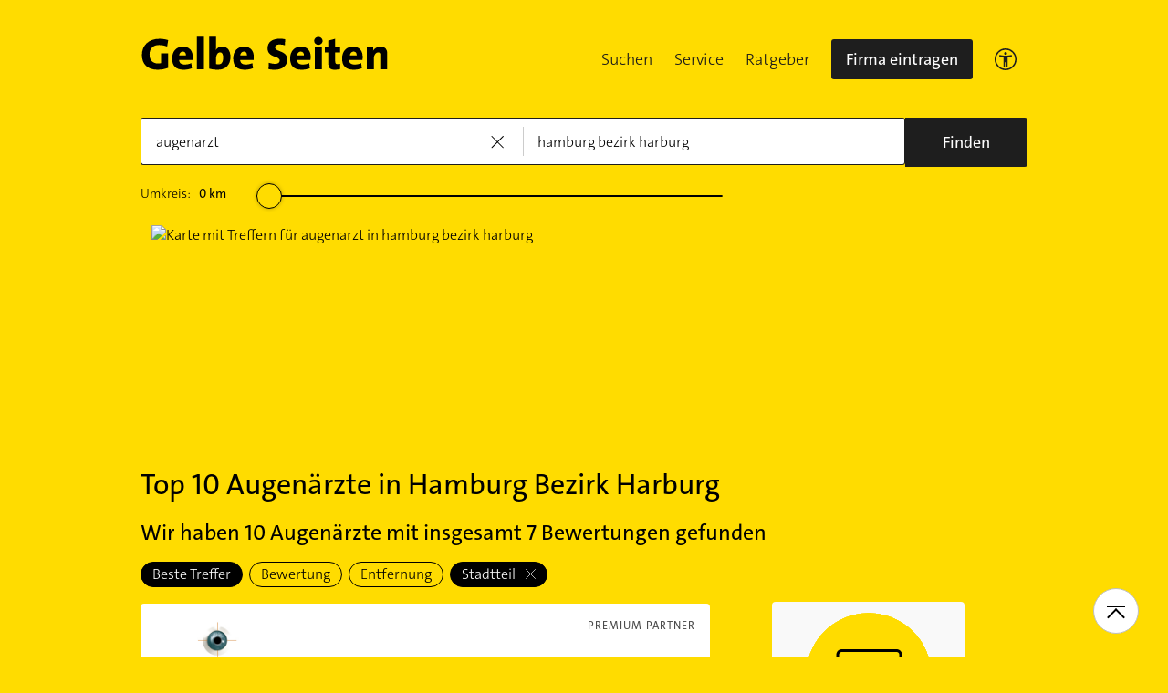

--- FILE ---
content_type: text/html;charset=UTF-8
request_url: https://www.gelbeseiten.de/branchen/augenarzt/hamburg%20bezirk%20harburg
body_size: 25120
content:
<!DOCTYPE html>
<html class="no-js gs_anwendung  gs_desktop" prefix="og: http://ogp.me/ns#"
	  lang="de" xmlns="http://www.w3.org/1999/xhtml">




	<head>
		
	<base href="/"/>
	<link as="style" rel="preload" href="/webgs/css/global_above.css?1762982551630"
		  nonce="TiVCIwvQ03SIDZlXlkZctIxh3CZTYbErHAs2K0FYUxtDat2kA9SH9AVziCeRHhrtvyFXLfA7xopmMsoE0ewwzE6dvRYcsO675jB3tvBPQHTnq6H1QlbJkzn1V02d5rO6"/>
	<link rel="stylesheet" href="/webgs/css/global_above.css?1762982551630"
		  nonce="TiVCIwvQ03SIDZlXlkZctIxh3CZTYbErHAs2K0FYUxtDat2kA9SH9AVziCeRHhrtvyFXLfA7xopmMsoE0ewwzE6dvRYcsO675jB3tvBPQHTnq6H1QlbJkzn1V02d5rO6"/>
	<link as="script" href="https://wwa.wipe.de/wwa.js" rel="preload" nonce="TiVCIwvQ03SIDZlXlkZctIxh3CZTYbErHAs2K0FYUxtDat2kA9SH9AVziCeRHhrtvyFXLfA7xopmMsoE0ewwzE6dvRYcsO675jB3tvBPQHTnq6H1QlbJkzn1V02d5rO6"/>
	<link rel="preconnect" href="https://a.delivery.consentmanager.net/delivery/cmp.php?cdid=6dd4bbb52b0d"/>
	<link as="script" href="https://cdn.consentmanager.net/delivery/js/cmp_de.min.js" rel="preload"
		  nonce="TiVCIwvQ03SIDZlXlkZctIxh3CZTYbErHAs2K0FYUxtDat2kA9SH9AVziCeRHhrtvyFXLfA7xopmMsoE0ewwzE6dvRYcsO675jB3tvBPQHTnq6H1QlbJkzn1V02d5rO6"/>
	<script type="text/javascript" nonce="TiVCIwvQ03SIDZlXlkZctIxh3CZTYbErHAs2K0FYUxtDat2kA9SH9AVziCeRHhrtvyFXLfA7xopmMsoE0ewwzE6dvRYcsO675jB3tvBPQHTnq6H1QlbJkzn1V02d5rO6" src="https://wwa.wipe.de/wwa.js"/>

	<script src="/webgs/js/ads.js" type="text/javascript"></script>
	
	<script class="cmplazyload" nonce="TiVCIwvQ03SIDZlXlkZctIxh3CZTYbErHAs2K0FYUxtDat2kA9SH9AVziCeRHhrtvyFXLfA7xopmMsoE0ewwzE6dvRYcsO675jB3tvBPQHTnq6H1QlbJkzn1V02d5rO6" data-cmp-vendor="c18164" data-cmp-src="https://cdn.speedcurve.com/js/lux.js?id=4193028477" async defer crossorigin="anonymous"></script>

		<link rel="preload" as="style" href="/webgs/css/trefferliste_above.css?1762982551630"/>
		<link rel="stylesheet" href="/webgs/css/trefferliste_above.css?1762982551630"/>
		<link rel="stylesheet" href="/webgs/css/schaufenster_global.css?1762982551630"/>
		<title>ᐅ Top 10 Augen&auml;rzte in Hamburg Bezirk Harburg | ☎ Telefonnummer | ✉ Adresse | Bewertungen ➤ Jetzt auf GelbeSeiten.de ansehen</title>
		<meta property="og:title" content="ᐅ Top 10 Augen&amp;auml;rzte in Hamburg Bezirk Harburg | ☎ Telefonnummer | ✉ Adresse | Bewertungen ➤ Jetzt auf GelbeSeiten.de ansehen"/>
		<meta name="description" content="Finden Sie die besten Augen&amp;auml;rzte in Hamburg Bezirk Harburg &amp;uuml;ber ☆☆☆ 6 Bewertungen helfen Ihnen ☎ Telefonnummer ⌚ &amp;Ouml;ffnungszeiten. Mit Routenplaner!"/>
		<meta property="og:description" content="Finden Sie die besten Augen&amp;auml;rzte in Hamburg Bezirk Harburg &amp;uuml;ber ☆☆☆ 6 Bewertungen helfen Ihnen ☎ Telefonnummer ⌚ &amp;Ouml;ffnungszeiten. Mit Routenplaner!"/>
		<meta name="keywords" content="Augenarzt, Hamburg Bezirk Harburg, Gelbe Seiten Hamburg Bezirk Harburg Augenarzt, Branchenbuch Hamburg Bezirk Harburg Augenarzt, Adresse Augenarzt, Hamburg Bezirk Harburg, Telefonnummer Augenarzt, Hamburg Bezirk Harburg, Unternehmen Augenarzt, Hamburg Bezirk Harburg"/>
		<meta property="og:url" content="https://www.gelbeseiten.de/branchen/augenarzt/hamburg%20bezirk%20harburg"/>
		<meta property="og:image" content="https://www.gelbeseiten.de/webgs/images/gelbeseiten_150x150.png"/>
		<meta name="twitter:image" content="https://www.gelbeseiten.de/webgs/images/gelbeseiten_150x150.png"/>
		<meta name="robots" content="index,follow,noarchive,noodp"/>

		<script nonce="TiVCIwvQ03SIDZlXlkZctIxh3CZTYbErHAs2K0FYUxtDat2kA9SH9AVziCeRHhrtvyFXLfA7xopmMsoE0ewwzE6dvRYcsO675jB3tvBPQHTnq6H1QlbJkzn1V02d5rO6">document.documentElement.className = document.documentElement.className.replace('no-js', 'js');</script>

		<link rel="canonical" href="https://www.gelbeseiten.de/branchen/augenarzt/hamburg%20bezirk%20harburg"/>

		<meta name="revisit-after" content="1 day"/>
		
	<script nonce="TiVCIwvQ03SIDZlXlkZctIxh3CZTYbErHAs2K0FYUxtDat2kA9SH9AVziCeRHhrtvyFXLfA7xopmMsoE0ewwzE6dvRYcsO675jB3tvBPQHTnq6H1QlbJkzn1V02d5rO6">var nk9I285cDhC0wwXf = true;</script>

	<script nonce="TiVCIwvQ03SIDZlXlkZctIxh3CZTYbErHAs2K0FYUxtDat2kA9SH9AVziCeRHhrtvyFXLfA7xopmMsoE0ewwzE6dvRYcsO675jB3tvBPQHTnq6H1QlbJkzn1V02d5rO6">
		/*<![CDATA[*/
		var adition = adition || {};
		adition.srq = adition.srq || [];
		// globale Variable, wird benutzt in m08_teilneher_treffer_unterbrechner.jsp und i_liw_adframe3.jsp

		adition.srq.push(function (api) {
			api.configureRenderSlot('rs_top').setContentunitId(4203405);
			api.configureRenderSlot('rs_tlu1').setContentunitId(4203406);
			api.configureRenderSlot('rs_tlu2').setContentunitId(4203407);

			api.configureRenderSlot('rs_sky1').setContentunitId(4202013);
			api.configureRenderSlot('rs_sky2').setContentunitId(4202014);
			api.configureRenderSlot('rs_sky3').setContentunitId(4202015);
			api.configureRenderSlot('rs_sky4').setContentunitId(4202016);
			api.configureRenderSlot('rs_sky5').setContentunitId(4202017);
		});
		/*]]*/
	</script>

	<script nonce="TiVCIwvQ03SIDZlXlkZctIxh3CZTYbErHAs2K0FYUxtDat2kA9SH9AVziCeRHhrtvyFXLfA7xopmMsoE0ewwzE6dvRYcsO675jB3tvBPQHTnq6H1QlbJkzn1V02d5rO6">var nk9I285cDhC0wwXf = false;</script>


		<script nonce="TiVCIwvQ03SIDZlXlkZctIxh3CZTYbErHAs2K0FYUxtDat2kA9SH9AVziCeRHhrtvyFXLfA7xopmMsoE0ewwzE6dvRYcsO675jB3tvBPQHTnq6H1QlbJkzn1V02d5rO6">
			/*<![CDATA[*/
			if (window.location.host.search('gelbeseiten.de') === -1) {
				var new_location = "https:\/\/www.gelbeseiten.de\/branchen\/augenarzt\/hamburg%20bezirk%20harburg";
				window.location.href = new_location;
			}
			/*]]>*/
		</script>
		
	<meta charset="UTF-8"/>
	<meta name="viewport" content="width=device-width, initial-scale=1.0"/>
	

	
		<link rel="icon" href="/webgs/images/fav/favicon@32w.png" sizes="32x32">
		<link rel="icon" href="/webgs/images/fav/favicon@57x.png" sizes="57x57">
		<link rel="icon" href="/webgs/images/fav/favicon@76x.png" sizes="76x76">
		<link rel="icon" href="/webgs/images/fav/favicon@96x.png" sizes="96x96">
		<link rel="icon" href="/webgs/images/fav/favicon@128x.png" sizes="128x128">
		<link rel="icon" href="/webgs/images/fav/favicon@192x.png" sizes="192x192">
		<link rel="icon" href="/webgs/images/fav/favicon@228x.png" sizes="228x228">
		<link rel="shortcut icon" sizes="196x196" href="/webgs/images/fav/favicon@196w.png">
		<link rel="apple-touch-icon" href="/webgs/images/fav/favicon@180w.png" sizes="180x180">
		<meta name="msapplication-TileColor" content="#FFFFFF">
		<meta name="msapplication-TileImage" content="/webgs/images/fav/favicon@144w.png">
	


	<meta name="format-detection" content="telephone=no"/>
	<link rel="preload" href="/webgs/fonts/TheSansB4-3_Light.woff2" as="font" type="font/woff2" crossorigin/>
	<link rel="preload" href="/webgs/fonts/TheSansB4-5_Plain.woff2" as="font" type="font/woff2" crossorigin/>
	<link rel="preload" href="/webgs/fonts/TheSansB4-7_Bold.woff2" as="font" type="font/woff2" crossorigin/>
	<meta property="og:site_name" content="Gelbe Seiten"/>
	<!-- start preload of ima web sensor -->
	<link rel="prefetch" nonce="TiVCIwvQ03SIDZlXlkZctIxh3CZTYbErHAs2K0FYUxtDat2kA9SH9AVziCeRHhrtvyFXLfA7xopmMsoE0ewwzE6dvRYcsO675jB3tvBPQHTnq6H1QlbJkzn1V02d5rO6" as="script" href="https://data-a0f0ae1310.gelbeseiten.de/sensor.modern.ncl.min.js" data-name="ima">
	<!-- end preload of ima web sensor -->
	
	<!-- start bootstrap of ima web sensor -->
	<script nonce="TiVCIwvQ03SIDZlXlkZctIxh3CZTYbErHAs2K0FYUxtDat2kA9SH9AVziCeRHhrtvyFXLfA7xopmMsoE0ewwzE6dvRYcsO675jB3tvBPQHTnq6H1QlbJkzn1V02d5rO6" type="text/plain" class="cmplazyload" data-cmp-vendor="730">
		(function() {
			/*<![CDATA[*/
			const nonce = /*TiVCIwvQ03SIDZlXlkZctIxh3CZTYbErHAs2K0FYUxtDat2kA9SH9AVziCeRHhrtvyFXLfA7xopmMsoE0ewwzE6dvRYcsO675jB3tvBPQHTnq6H1QlbJkzn1V02d5rO6*/ '';
			/*]]>*/
			!function (e, n, c, r, t, l, o, a, d) {
				r = e.IMAGlobalObject = r, e[r] = e[r] || function () {
					(e[r].q = e[r].q || []).push(arguments);
				}, l = n.querySelector('[data-name=' + r + ']'), t = t && !l ? t + '/sensor.modern.ncl.min.js' : l.href, e[r].src = t, o = n.createElement('script'), e.crypto && e.crypto.subtle, a = 'noModule' in o && !/Edge/.test(e.navigator.userAgent), o.nonce = nonce, o.src = a ? a ? t : t.replace('.ncl', '.lcl') : t.replace('.modern.n', '.legacy.l'), n.head.appendChild(o);
			}(window, document, 0, 'ima');
		})();


	</script>
	<!-- end bootstrap of ima web sensor -->

	<script nonce="TiVCIwvQ03SIDZlXlkZctIxh3CZTYbErHAs2K0FYUxtDat2kA9SH9AVziCeRHhrtvyFXLfA7xopmMsoE0ewwzE6dvRYcsO675jB3tvBPQHTnq6H1QlbJkzn1V02d5rO6" src="https://data-a0f0ae1310.gelbeseiten.de/iomm/latest/bootstrap/stub.js"></script>

	
	<link id="global_below_css" rel="preload" nonce="TiVCIwvQ03SIDZlXlkZctIxh3CZTYbErHAs2K0FYUxtDat2kA9SH9AVziCeRHhrtvyFXLfA7xopmMsoE0ewwzE6dvRYcsO675jB3tvBPQHTnq6H1QlbJkzn1V02d5rO6" href="/webgs/css/global_below.css?1762982551630" as="style"/>
	<script nonce="TiVCIwvQ03SIDZlXlkZctIxh3CZTYbErHAs2K0FYUxtDat2kA9SH9AVziCeRHhrtvyFXLfA7xopmMsoE0ewwzE6dvRYcsO675jB3tvBPQHTnq6H1QlbJkzn1V02d5rO6">
		onload = 'this.onload=null;this.rel=\'stylesheet\'' >
			document.getElementById('global_below_css').addEventListener('load', function () {
				this.rel = 'stylesheet';
			});
	</script>
	<noscript>
		<link nonce="TiVCIwvQ03SIDZlXlkZctIxh3CZTYbErHAs2K0FYUxtDat2kA9SH9AVziCeRHhrtvyFXLfA7xopmMsoE0ewwzE6dvRYcsO675jB3tvBPQHTnq6H1QlbJkzn1V02d5rO6" rel="stylesheet" href="/webgs/css/global_below.css?1762982551630">
	</noscript>
	<meta name="theme-color" content="#ffdc00"/>
	<link rel="manifest" href="/webgs/libraries/manifest.json">
	<link rel="preconnect" href="https://ad13.adfarm1.adition.com"/>
	<style nonce="TiVCIwvQ03SIDZlXlkZctIxh3CZTYbErHAs2K0FYUxtDat2kA9SH9AVziCeRHhrtvyFXLfA7xopmMsoE0ewwzE6dvRYcsO675jB3tvBPQHTnq6H1QlbJkzn1V02d5rO6">.mod-MarketplaceMobile__container { white-space: normal!important; }</style>

		
		<link id="trefferliste_below_css" rel="preload" nonce="TiVCIwvQ03SIDZlXlkZctIxh3CZTYbErHAs2K0FYUxtDat2kA9SH9AVziCeRHhrtvyFXLfA7xopmMsoE0ewwzE6dvRYcsO675jB3tvBPQHTnq6H1QlbJkzn1V02d5rO6" href="/webgs/css/trefferliste_below.css?1762982551630" as="style"/>
		<script nonce="TiVCIwvQ03SIDZlXlkZctIxh3CZTYbErHAs2K0FYUxtDat2kA9SH9AVziCeRHhrtvyFXLfA7xopmMsoE0ewwzE6dvRYcsO675jB3tvBPQHTnq6H1QlbJkzn1V02d5rO6">
			onload = 'this.onload=null;this.rel=\'stylesheet\'' >
				document.getElementById('trefferliste_below_css').addEventListener('load', function () {
					this.rel = 'stylesheet';
				});
		</script>
		<noscript>
			<link rel="stylesheet"
				  href="/webgs/css/trefferliste_below.css?1762982551630"
				  nonce="TiVCIwvQ03SIDZlXlkZctIxh3CZTYbErHAs2K0FYUxtDat2kA9SH9AVziCeRHhrtvyFXLfA7xopmMsoE0ewwzE6dvRYcsO675jB3tvBPQHTnq6H1QlbJkzn1V02d5rO6">
		</noscript>
		<!-- Release-Informationen:
	version=17.85.0.49
	builddatum=12.11.2025 22:22:31 Uhr
	commit=f5e094
	host=gs-webapp-2n.it2media.de
	  -->
		<link nonce="TiVCIwvQ03SIDZlXlkZctIxh3CZTYbErHAs2K0FYUxtDat2kA9SH9AVziCeRHhrtvyFXLfA7xopmMsoE0ewwzE6dvRYcsO675jB3tvBPQHTnq6H1QlbJkzn1V02d5rO6" rel="preconnect" href="https://imagesrv.adition.com"/>
		<script defer src="https://terminwunsch.de/widget/widget_loader.js"
				nonce="TiVCIwvQ03SIDZlXlkZctIxh3CZTYbErHAs2K0FYUxtDat2kA9SH9AVziCeRHhrtvyFXLfA7xopmMsoE0ewwzE6dvRYcsO675jB3tvBPQHTnq6H1QlbJkzn1V02d5rO6"></script>
	</head>


<body id="trefferliste" class="header-menu-search gs_loading"
	  style="background: #ffdc00;" data-umgebung="prod"
>

	<script nonce="TiVCIwvQ03SIDZlXlkZctIxh3CZTYbErHAs2K0FYUxtDat2kA9SH9AVziCeRHhrtvyFXLfA7xopmMsoE0ewwzE6dvRYcsO675jB3tvBPQHTnq6H1QlbJkzn1V02d5rO6">
		(function () {
			/*<![CDATA[*/
			const nonce = /*TiVCIwvQ03SIDZlXlkZctIxh3CZTYbErHAs2K0FYUxtDat2kA9SH9AVziCeRHhrtvyFXLfA7xopmMsoE0ewwzE6dvRYcsO675jB3tvBPQHTnq6H1QlbJkzn1V02d5rO6*/ '';
			/*]]>*/
			window.gdprAppliesGlobally = true;
			if (!('cmp_id' in window) || window.cmp_id < 1) {
				window.cmp_id = 0;
			}
			if (!('cmp_cdid' in window)) {
				window.cmp_cdid = '6dd4bbb52b0d';
			}
			if (!('cmp_params' in window)) {
				window.cmp_params = '';
			}
			if (!('cmp_host' in window)) {
				window.cmp_host = 'a.delivery.consentmanager.net';
			}
			if (!('cmp_cdn' in window)) {
				window.cmp_cdn = 'cdn.consentmanager.net';
			}
			if (!('cmp_proto' in window)) {
				window.cmp_proto = 'https:';
			}
			if (!('cmp_codesrc' in window)) {
				window.cmp_codesrc = '1';
			}
			window.cmp_getsupportedLangs = function () {
				var b = ['DE', 'EN', 'FR', 'IT', 'NO', 'DA', 'FI', 'ES', 'PT', 'RO', 'BG', 'ET', 'EL', 'GA', 'HR', 'LV', 'LT', 'MT', 'NL', 'PL', 'SV', 'SK', 'SL', 'CS', 'HU', 'RU', 'SR', 'ZH', 'TR', 'UK', 'AR', 'BS'];
				if ('cmp_customlanguages' in window) {
					for (var a = 0; a < window.cmp_customlanguages.length; a++) {
						b.push(window.cmp_customlanguages[a].l.toUpperCase());
					}
				}
				return b;
			};
			window.cmp_getRTLLangs = function () {
				var a = ['AR'];
				if ('cmp_customlanguages' in window) {
					for (var b = 0; b < window.cmp_customlanguages.length; b++) {
						if ('r' in window.cmp_customlanguages[b] && window.cmp_customlanguages[b].r) {
							a.push(window.cmp_customlanguages[b].l);
						}
					}
				}
				return a;
			};
			window.cmp_getlang = function (j) {
				if (typeof (j) != 'boolean') {
					j = true;
				}
				if (j && typeof (cmp_getlang.usedlang) == 'string' && cmp_getlang.usedlang !== '') {
					return cmp_getlang.usedlang;
				}
				var g = window.cmp_getsupportedLangs();
				var c = [];
				var f = location.hash;
				var e = location.search;
				var a = 'languages' in navigator ? navigator.languages : [];
				if (f.indexOf('cmplang=') != -1) {
					c.push(f.substr(f.indexOf('cmplang=') + 8, 2).toUpperCase());
				} else {
					if (e.indexOf('cmplang=') != -1) {
						c.push(e.substr(e.indexOf('cmplang=') + 8, 2).toUpperCase());
					} else {
						if ('cmp_setlang' in window && window.cmp_setlang != '') {
							c.push(window.cmp_setlang.toUpperCase());
						} else {
							if (a.length > 0) {
								for (var d = 0; d < a.length; d++) {
									c.push(a[d]);
								}
							}
						}
					}
				}
				if ('language' in navigator) {
					c.push(navigator.language);
				}
				if ('userLanguage' in navigator) {
					c.push(navigator.userLanguage);
				}
				var h = '';
				for (var d = 0; d < c.length; d++) {
					var b = c[d].toUpperCase();
					if (g.indexOf(b) != -1) {
						h = b;
						break;
					}
					if (b.indexOf('-') != -1) {
						b = b.substr(0, 2);
					}
					if (g.indexOf(b) != -1) {
						h = b;
						break;
					}
				}
				if (h == '' && typeof (cmp_getlang.defaultlang) == 'string' && cmp_getlang.defaultlang !== '') {
					return cmp_getlang.defaultlang;
				} else {
					if (h == '') {
						h = 'EN';
					}
				}
				h = h.toUpperCase();
				return h;
			};
			(function () {
				var u = document;
				var v = u.getElementsByTagName;
				var h = window;
				var o = '';
				var b = '_en';
				if ('cmp_getlang' in h) {
					o = h.cmp_getlang().toLowerCase();
					if ('cmp_customlanguages' in h) {
						for (var q = 0; q < h.cmp_customlanguages.length; q++) {
							if (h.cmp_customlanguages[q].l.toUpperCase() == o.toUpperCase()) {
								o = 'en';
								break;
							}
						}
					}
					b = '_' + o;
				}

				function x(i, e) {
					var w = '';
					i += '=';
					var s = i.length;
					var d = location;
					if (d.hash.indexOf(i) != -1) {
						w = d.hash.substr(d.hash.indexOf(i) + s, 9999);
					} else {
						if (d.search.indexOf(i) != -1) {
							w = d.search.substr(d.search.indexOf(i) + s, 9999);
						} else {
							return e;
						}
					}
					if (w.indexOf('&') != -1) {
						w = w.substr(0, w.indexOf('&'));
					}
					return w;
				}

				var k = ('cmp_proto' in h) ? h.cmp_proto : 'https:';
				if (k != 'http:' && k != 'https:') {
					k = 'https:';
				}
				var g = ('cmp_ref' in h) ? h.cmp_ref : location.href;
				var j = u.createElement('script');
				j.setAttribute('data-cmp-ab', '1');
				var c = x('cmpdesign', 'cmp_design' in h ? h.cmp_design : '');
				var f = x('cmpregulationkey', 'cmp_regulationkey' in h ? h.cmp_regulationkey : '');
				var r = x('cmpgppkey', 'cmp_gppkey' in h ? h.cmp_gppkey : '');
				var n = x('cmpatt', 'cmp_att' in h ? h.cmp_att : '');
				j.src = k + '//' + h.cmp_host + '/delivery/cmp.php?' + ('cmp_id' in h && h.cmp_id > 0 ? 'id=' + h.cmp_id : '') + ('cmp_cdid' in h ? '&cdid=' + h.cmp_cdid : '') + '&h=' + encodeURIComponent(g) + (c != '' ? '&cmpdesign=' + encodeURIComponent(c) : '') + (f != '' ? '&cmpregulationkey=' + encodeURIComponent(f) : '') + (r != '' ? '&cmpgppkey=' + encodeURIComponent(r) : '') + (n != '' ? '&cmpatt=' + encodeURIComponent(n) : '') + ('cmp_params' in h ? '&' + h.cmp_params : '') + (u.cookie.length > 0 ? '&__cmpfcc=1' : '') + '&l=' + o.toLowerCase() + '&o=' + (new Date()).getTime();
				j.type = 'text/javascript';
				j.async = true;
				if (u.currentScript && u.currentScript.parentElement) {
					u.currentScript.parentElement.appendChild(j);
				} else {
					if (u.body) {
						u.body.appendChild(j);
					} else {
						var t = v('body');
						if (t.length == 0) {
							t = v('div');
						}
						if (t.length == 0) {
							t = v('span');
						}
						if (t.length == 0) {
							t = v('ins');
						}
						if (t.length == 0) {
							t = v('script');
						}
						if (t.length == 0) {
							t = v('head');
						}
						if (t.length > 0) {
							t[0].appendChild(j);
						}
					}
				}
				var m = 'js';
				var p = x('cmpdebugunminimized', 'cmpdebugunminimized' in h ? h.cmpdebugunminimized : 0) > 0 ? '' : '.min';
				var a = x('cmpdebugcoverage', 'cmp_debugcoverage' in h ? h.cmp_debugcoverage : '');
				if (a == '1') {
					m = 'instrumented';
					p = '';
				}
				var j = u.createElement('script');
				j.src = k + '//' + h.cmp_cdn + '/delivery/' + m + '/cmp' + b + p + '.js';
				j.type = 'text/javascript';
				j.setAttribute('data-cmp-ab', '1');
				j.async = true;
				if (u.currentScript && u.currentScript.parentElement) {
					u.currentScript.parentElement.appendChild(j);
				} else {
					if (u.body) {
						u.body.appendChild(j);
					} else {
						var t = v('body');
						if (t.length == 0) {
							t = v('div');
						}
						if (t.length == 0) {
							t = v('span');
						}
						if (t.length == 0) {
							t = v('ins');
						}
						if (t.length == 0) {
							t = v('script');
						}
						if (t.length == 0) {
							t = v('head');
						}
						if (t.length > 0) {
							t[0].appendChild(j);
						}
					}
				}
			})();
			window.cmp_addFrame = function (b) {
				if (!window.frames[b]) {
					if (document.body) {
						var a = document.createElement('iframe');
						a.style.cssText = 'display:none';
						if ('cmp_cdn' in window && 'cmp_ultrablocking' in window && window.cmp_ultrablocking > 0) {
							a.src = '//' + window.cmp_cdn + '/delivery/empty.html';
						}
						a.name = b;
						document.body.appendChild(a);
					} else {
						window.setTimeout(window.cmp_addFrame, 10, b);
					}
				}
			};
			window.cmp_rc = function (h) {
				var b = document.cookie;
				var f = '';
				var d = 0;
				while (b != '' && d < 100) {
					d++;
					while (b.substr(0, 1) == ' ') {
						b = b.substr(1, b.length);
					}
					var g = b.substring(0, b.indexOf('='));
					if (b.indexOf(';') != -1) {
						var c = b.substring(b.indexOf('=') + 1, b.indexOf(';'));
					} else {
						var c = b.substr(b.indexOf('=') + 1, b.length);
					}
					if (h == g) {
						f = c;
					}
					var e = b.indexOf(';') + 1;
					if (e == 0) {
						e = b.length;
					}
					b = b.substring(e, b.length);
				}
				return (f);
			};
			window.cmp_stub = function () {
				var a = arguments;
				__cmp.a = __cmp.a || [];
				if (!a.length) {
					return __cmp.a;
				} else {
					if (a[0] === 'ping') {
						if (a[1] === 2) {
							a[2]({ gdprApplies: gdprAppliesGlobally, cmpLoaded: false, cmpStatus: 'stub', displayStatus: 'hidden', apiVersion: '2.0', cmpId: 31 }, true);
						} else {
							a[2](false, true);
						}
					} else {
						if (a[0] === 'getUSPData') {
							a[2]({ version: 1, uspString: window.cmp_rc('') }, true);
						} else {
							if (a[0] === 'getTCData') {
								__cmp.a.push([].slice.apply(a));
							} else {
								if (a[0] === 'addEventListener' || a[0] === 'removeEventListener') {
									__cmp.a.push([].slice.apply(a));
								} else {
									if (a.length == 4 && a[3] === false) {
										a[2]({}, false);
									} else {
										__cmp.a.push([].slice.apply(a));
									}
								}
							}
						}
					}
				}
			};
			window.cmp_gpp_ping = function () {
				return { gppVersion: '1.0', cmpStatus: 'stub', cmpDisplayStatus: 'hidden', supportedAPIs: ['tcfca', 'usnat', 'usca', 'usva', 'usco', 'usut', 'usct'], cmpId: 31 };
			};
			window.cmp_gppstub = function () {
				var a = arguments;
				__gpp.q = __gpp.q || [];
				if (!a.length) {
					return __gpp.q;
				}
				var g = a[0];
				var f = a.length > 1 ? a[1] : null;
				var e = a.length > 2 ? a[2] : null;
				if (g === 'ping') {
					return window.cmp_gpp_ping();
				} else {
					if (g === 'addEventListener') {
						__gpp.e = __gpp.e || [];
						if (!('lastId' in __gpp)) {
							__gpp.lastId = 0;
						}
						__gpp.lastId++;
						var c = __gpp.lastId;
						__gpp.e.push({ id: c, callback: f });
						return { eventName: 'listenerRegistered', listenerId: c, data: true, pingData: window.cmp_gpp_ping() };
					} else {
						if (g === 'removeEventListener') {
							var h = false;
							__gpp.e = __gpp.e || [];
							for (var d = 0; d < __gpp.e.length; d++) {
								if (__gpp.e[d].id == e) {
									__gpp.e[d].splice(d, 1);
									h = true;
									break;
								}
							}
							return { eventName: 'listenerRemoved', listenerId: e, data: h, pingData: window.cmp_gpp_ping() };
						} else {
							if (g === 'getGPPData') {
								return { sectionId: 3, gppVersion: 1, sectionList: [], applicableSections: [0], gppString: '', pingData: window.cmp_gpp_ping() };
							} else {
								if (g === 'hasSection' || g === 'getSection' || g === 'getField') {
									return null;
								} else {
									__gpp.q.push([].slice.apply(a));
								}
							}
						}
					}
				}
			};
			window.cmp_msghandler = function (d) {
				var a = typeof d.data === 'string';
				try {
					var c = a ? JSON.parse(d.data) : d.data;
				} catch ( f ) {
					var c = null;
				}
				if (typeof (c) === 'object' && c !== null && '__cmpCall' in c) {
					var b = c.__cmpCall;
					window.__cmp(b.command, b.parameter, function (h, g) {
						var e = { __cmpReturn: { returnValue: h, success: g, callId: b.callId } };
						d.source.postMessage(a ? JSON.stringify(e) : e, '*');
					});
				}
				if (typeof (c) === 'object' && c !== null && '__uspapiCall' in c) {
					var b = c.__uspapiCall;
					window.__uspapi(b.command, b.version, function (h, g) {
						var e = { __uspapiReturn: { returnValue: h, success: g, callId: b.callId } };
						d.source.postMessage(a ? JSON.stringify(e) : e, '*');
					});
				}
				if (typeof (c) === 'object' && c !== null && '__tcfapiCall' in c) {
					var b = c.__tcfapiCall;
					window.__tcfapi(b.command, b.version, function (h, g) {
						var e = { __tcfapiReturn: { returnValue: h, success: g, callId: b.callId } };
						d.source.postMessage(a ? JSON.stringify(e) : e, '*');
					}, b.parameter);
				}
				if (typeof (c) === 'object' && c !== null && '__gppCall' in c) {
					var b = c.__gppCall;
					window.__gpp(b.command, function (h, g) {
						var e = { __gppReturn: { returnValue: h, success: g, callId: b.callId } };
						d.source.postMessage(a ? JSON.stringify(e) : e, '*');
					}, 'parameter' in b ? b.parameter : null, 'version' in b ? b.version : 1);
				}
			};
			window.cmp_setStub = function (a) {
				if (!(a in window) || (typeof (window[a]) !== 'function' && typeof (window[a]) !== 'object' && (typeof (window[a]) === 'undefined' || window[a] !== null))) {
					window[a] = window.cmp_stub;
					window[a].msgHandler = window.cmp_msghandler;
					window.addEventListener('message', window.cmp_msghandler, false);
				}
			};
			window.cmp_setGppStub = function (a) {
				if (!(a in window) || (typeof (window[a]) !== 'function' && typeof (window[a]) !== 'object' && (typeof (window[a]) === 'undefined' || window[a] !== null))) {
					window[a] = window.cmp_gppstub;
					window[a].msgHandler = window.cmp_msghandler;
					window.addEventListener('message', window.cmp_msghandler, false);
				}
			};
			window.cmp_addFrame('__cmpLocator');
			if (!('cmp_disableusp' in window) || !window.cmp_disableusp) {
				window.cmp_addFrame('__uspapiLocator');
			}
			if (!('cmp_disabletcf' in window) || !window.cmp_disabletcf) {
				window.cmp_addFrame('__tcfapiLocator');
			}
			if (!('cmp_disablegpp' in window) || !window.cmp_disablegpp) {
				window.cmp_addFrame('__gppLocator');
			}
			window.cmp_setStub('__cmp');
			if (!('cmp_disabletcf' in window) || !window.cmp_disabletcf) {
				window.cmp_setStub('__tcfapi');
			}
			if (!('cmp_disableusp' in window) || !window.cmp_disableusp) {
				window.cmp_setStub('__uspapi');
			}
			if (!('cmp_disablegpp' in window) || !window.cmp_disablegpp) {
				window.cmp_setGppStub('__gpp');
			}
		})();
	</script>


<input type="hidden" id="digitalpaketApiUrl" value="https://www.gelbeseiten.de/digitalpaketws/listing/"/>


	<!-- (GS-13383) -->
	<div id="ad-top" class="a" style="height:1px;width:1px;position:absolute;top:-100px"></div>


<input type="checkbox" name="mod-Header__menu-container__showMobileMenu" id="mod-Header__menu-container"/>
<div class="mod mod-Suchanimation">
	<div id="suchanimation" class="mod-Suchanimation__balken">

	</div>

</div>
<div id="transform_wrapper">
	<div class="mod mod-UntenNachObenButton"
		 data-wipe="{&quot;listener&quot;: &quot;click&quot;, &quot;name&quot;: &quot;click: nach oben button&quot;}"
	>
		<div class="mod-UntenNachObenButton__icon-line"></div>
		<div class="mod-UntenNachObenButton__icon-array"></div>
	</div>
	<div class="header-sticky">
		<div class="mod mod-Header gc-header" data-module="gc-header">
	<div class="gc-header__bar">
		<div class="gc-header__line">
			<a href="https://www.gelbeseiten.de" target="_top"
			   class="gc-header__logo" data-wipe="{&quot;listener&quot;: &quot;click&quot;, &quot;name&quot;: &quot;Trefferliste TopNavigation: Klick auf GS-Logo&quot;, &quot;synchron&quot;: true}">
				<img class="gs_svg_image no-auto" src="/webgs/images/gelbe-seiten-logo.svg" width="0" height="0" alt="Gelbe Seiten Unternehmen finden"/>
			</a>
			<div style="display: flex; gap: 10px;">
				<div class="gc-header__a11ymobile" tabindex="-1" aria-label="barrierefrei">
					<a href="/gsservice/barrierefrei" class="gc-header__link"

					   data-wipe="{&quot;listener&quot;: &quot;click&quot;, &quot;name&quot;: &quot;Klick auf das Barrierefreiheitsicon (Einstieg)&quot;}">

						<svg width="24" height="24" viewBox="0 0 24 24" fill="none" xmlns="http://www.w3.org/2000/svg">
							<rect x="0.75" y="0.75" width="22.5" height="22.5" rx="11.25" stroke="#1E1E1E" stroke-width="1.5"/>
							<path
								d="M12 7.2C11.5722 7.2 11.206 7.04333 10.9014 6.73C10.5968 6.41667 10.4444 6.04 10.4444 5.6C10.4444 5.16 10.5968 4.78333 10.9014 4.47C11.206 4.15667 11.5722 4 12 4C12.4278 4 12.794 4.15667 13.0986 4.47C13.4032 4.78333 13.5556 5.16 13.5556 5.6C13.5556 6.04 13.4032 6.41667 13.0986 6.73C12.794 7.04333 12.4278 7.2 12 7.2ZM9.66667 20V9.6C8.88889 9.53333 8.09815 9.43333 7.29444 9.3C6.49074 9.16667 5.72593 9 5 8.8L5.38889 7.2C6.4 7.48 7.47593 7.68333 8.61667 7.81C9.75741 7.93667 10.8852 8 12 8C13.1148 8 14.2426 7.93667 15.3833 7.81C16.5241 7.68333 17.6 7.48 18.6111 7.2L19 8.8C18.2741 9 17.5093 9.16667 16.7056 9.3C15.9019 9.43333 15.1111 9.53333 14.3333 9.6V20H12.7778V15.2H11.2222V20H9.66667Z"
								fill="#1E1E1E"/>
						</svg>
					</a>
				</div>
				<button class="gc-header__toggle" id="toggle-button" aria-label="Menü öffnen">
					<svg class="gc-header__icon" width="20" height="20" viewBox="0 0 20 20">
						<line fill="none" stroke="black" stroke-width="1" stroke-linecap="round" stroke-linejoin="round" x1="1" y1="4" x2="19" y2="4"></line>
						<line fill="none" stroke="black" stroke-width="1" stroke-linecap="round" stroke-linejoin="round" x1="1" y1="10" x2="19" y2="10" transform=""></line>
						<line fill="none" stroke="black" stroke-width="1" stroke-linecap="round" stroke-linejoin="round" x1="1" y1="16" x2="19" y2="16" transform=""></line>
					</svg>
				</button>
			</div>
		</div>
		<div class="gc-header__slider">
			<nav class="gc-header__nav">
				<div class="gc-header__item gc-header__item--childs" tabindex="0">

					<button type="button" class="gc-header__link" tabindex="-1"
							data-wipe="{&quot;listener&quot;: &quot;click&quot;, &quot;name&quot;: &quot;Trefferliste TopNavigation: Klick auf Suchen&quot;, &quot;synchron&quot;: true}">Suchen</button>
					<span class="gc-header__separation-line"></span>
					
					<div class="gc-header__subfolder">
						<div class="gc-header__item" tabindex="-1">
							<a href="" id="Was&amp;WoSuche" class="gc-header__link" data-wipe="{&quot;listener&quot;: &quot;click&quot;, &quot;name&quot;: &quot;trefferlisteTopNavigation: Klick auf Was &amp; Wo Suche&quot;, &quot;synchron&quot;: true}">Was &amp; Wo Suche</a>
						</div>
						<div class="gc-header__item" tabindex="-1">
							<a href="https://www.gelbeseiten.de/branchenbuch" id="Branchenkatalog" class="gc-header__link" data-wipe="{&quot;listener&quot;: &quot;click&quot;, &quot;name&quot;: &quot;trefferlisteTopNavigation: Klick auf Branchenkatalog&quot;, &quot;synchron&quot;: true}">Branchenkatalog</a>
						</div>
					</div>
					
				</div>
				<div class="gc-header__item gc-header__item--childs" tabindex="0">

					<button type="button" class="gc-header__link" tabindex="-1"
							data-wipe="{&quot;listener&quot;: &quot;click&quot;, &quot;name&quot;: &quot;Trefferliste TopNavigation: Klick auf Service&quot;, &quot;synchron&quot;: true}">Service</button>
					<span class="gc-header__separation-line"></span>
					
					
					<div class="gc-header__subfolder gc-header__submenu" tabindex="-1">
						<ul class="sub-menu">
							<li class="sub-menu">
								<label>FÜR SIE</label>
								<ul>
									<div class="gc-header__item gc-header__item--childs">
										<a href="https://vermittlungsservice.gelbeseiten.de/" class="gc-header__link" data-wipe="{&quot;listener&quot;: &quot;click&quot;, &quot;name&quot;: &quot;trefferlisteTopNavigation: Klick auf Vermittlungsservice&quot;, &quot;synchron&quot;: true}">Vermittlungsservice</a>
										
									</div>
									<div class="gc-header__item gc-header__item--childs">
										<a href="/projektplaner/energieberatung" class="gc-header__link" data-wipe="{&quot;listener&quot;: &quot;click&quot;, &quot;name&quot;: &quot;trefferlisteTopNavigation: Klick auf Energieberatung&quot;, &quot;synchron&quot;: true}">Energieberatung</a>
										<span class="gc-header__submenu__newItem">NEU</span>
									</div>
								</ul>
							</li>
							<li class="sub-menu">
								<label>FÜR FIRMENINHABER</label>
								<ul>
									<div class="gc-header__item gc-header__item--childs">
										<a href="https://www.gelbeseiten.de/starteintrag" class="gc-header__link" data-wipe="{&quot;listener&quot;: &quot;click&quot;, &quot;name&quot;: &quot;trefferlisteTopNavigation: Klick auf Neuer Firmeneintrag&quot;, &quot;synchron&quot;: true}">Neuer Firmeneintrag</a>
										
									</div>
									<div class="gc-header__item gc-header__item--childs">
										<a href="https://www.gelbeseiten.de/starteintrag/findentry?step=1" class="gc-header__link" data-wipe="{&quot;listener&quot;: &quot;click&quot;, &quot;name&quot;: &quot;trefferlisteTopNavigation: Klick auf Firmeneintrag ändern&quot;, &quot;synchron&quot;: true}">Firmeneintrag ändern</a>
										
									</div>
									<div class="gc-header__item gc-header__item--childs">
										<a href="https://www.gelbeseiten.de/gsservice/werbung" class="gc-header__link" data-wipe="{&quot;listener&quot;: &quot;click&quot;, &quot;name&quot;: &quot;trefferlisteTopNavigation: Klick auf Premium Eintrag sichern&quot;, &quot;synchron&quot;: true}">Premium Eintrag sichern</a>
										
									</div>
									<div class="gc-header__item gc-header__item--childs">
										<a href="https://www.gelbeseiten.de/gsservice/verlage" class="gc-header__link" data-wipe="{&quot;listener&quot;: &quot;click&quot;, &quot;name&quot;: &quot;trefferlisteTopNavigation: Klick auf Ansprechpartner finden&quot;, &quot;synchron&quot;: true}">Ansprechpartner finden</a>
										
									</div>
									<div class="gc-header__item gc-header__item--childs">
										<a href="https://www.gelbeseiten.de/gsservice/echtzeit" class="gc-header__link" data-wipe="{&quot;listener&quot;: &quot;click&quot;, &quot;name&quot;: &quot;trefferlisteTopNavigation: Klick auf Gelbe Seiten in Zahlen&quot;, &quot;synchron&quot;: true}">Gelbe Seiten in Zahlen</a>
										
									</div>
								</ul>
							</li>
						</ul>
					</div>
				</div>
				<div class="gc-header__item gc-header__item--childs" tabindex="0">

					<button type="button" class="gc-header__link" tabindex="-1"
							data-wipe="{&quot;listener&quot;: &quot;click&quot;, &quot;name&quot;: &quot;Trefferliste TopNavigation: Klick auf Ratgeber&quot;, &quot;synchron&quot;: true}">Ratgeber</button>
					<span class="gc-header__separation-line"></span>
					
					<div class="gc-header__subfolder">
						<div class="gc-header__item" tabindex="-1">
							<a href="https://www.gelbeseiten.de/ratgeber" id="RatgeberÜbersicht" class="gc-header__link" data-wipe="{&quot;listener&quot;: &quot;click&quot;, &quot;name&quot;: &quot;trefferlisteTopNavigation: Klick auf Ratgeber Übersicht&quot;, &quot;synchron&quot;: true}">Ratgeber Übersicht</a>
						</div>
						<div class="gc-header__item" tabindex="-1">
							<a href="https://www.gelbeseiten.de/ratgeber/gl" id="GesünderLeben" class="gc-header__link" data-wipe="{&quot;listener&quot;: &quot;click&quot;, &quot;name&quot;: &quot;trefferlisteTopNavigation: Klick auf Gesünder Leben&quot;, &quot;synchron&quot;: true}">Gesünder Leben</a>
						</div>
						<div class="gc-header__item" tabindex="-1">
							<a href="https://www.gelbeseiten.de/ratgeber/hg" id="Haus&amp;Garten" class="gc-header__link" data-wipe="{&quot;listener&quot;: &quot;click&quot;, &quot;name&quot;: &quot;trefferlisteTopNavigation: Klick auf Haus &amp; Garten&quot;, &quot;synchron&quot;: true}">Haus &amp; Garten</a>
						</div>
						<div class="gc-header__item" tabindex="-1">
							<a href="https://www.gelbeseiten.de/ratgeber/rf" id="Recht&amp;Finanzen" class="gc-header__link" data-wipe="{&quot;listener&quot;: &quot;click&quot;, &quot;name&quot;: &quot;trefferlisteTopNavigation: Klick auf Recht &amp; Finanzen&quot;, &quot;synchron&quot;: true}">Recht &amp; Finanzen</a>
						</div>
						<div class="gc-header__item" tabindex="-1">
							<a href="https://www.gelbeseiten.de/gsservice/machergeschichten" id="Machergeschichten" class="gc-header__link" data-wipe="{&quot;listener&quot;: &quot;click&quot;, &quot;name&quot;: &quot;trefferlisteTopNavigation: Klick auf Machergeschichten&quot;, &quot;synchron&quot;: true}">Machergeschichten</a>
						</div>
					</div>
					
				</div>
				<div class="gc-header__item gc-header__item--childs" tabindex="-1">

					
					<span class="gc-header__separation-line"></span>
					<div class="gc-header__item gc-header__button-container">
						<a href="https://www.gelbeseiten.de/starteintrag" class="gc-btn gc-btn--black header-btn" data-wipe="{&quot;listener&quot;: &quot;click&quot;, &quot;name&quot;: &quot;Trefferliste TopNavigation: Klick auf Firma eintragen&quot;, &quot;synchron&quot;: true}">Firma eintragen</a>
					</div>
					
					
				</div>
				<div class="gc-header__item gc-header__button-container gc-header__a11y" tabindex="-1" aria-label="barrierefrei">
					<a href="/gsservice/barrierefrei" class="gc-header__link" id="a11ylink"

					   data-wipe="{&quot;listener&quot;: &quot;click&quot;, &quot;name&quot;: &quot;Klick auf das Barrierefreiheitsicon (Einstieg)&quot;}">

						<svg width="24" height="24" viewBox="0 0 24 24" fill="none" xmlns="http://www.w3.org/2000/svg">
							<rect x="0.75" y="0.75" width="22.5" height="22.5" rx="11.25" stroke="#1E1E1E" stroke-width="1.5"/>
							<path
								d="M12 7.2C11.5722 7.2 11.206 7.04333 10.9014 6.73C10.5968 6.41667 10.4444 6.04 10.4444 5.6C10.4444 5.16 10.5968 4.78333 10.9014 4.47C11.206 4.15667 11.5722 4 12 4C12.4278 4 12.794 4.15667 13.0986 4.47C13.4032 4.78333 13.5556 5.16 13.5556 5.6C13.5556 6.04 13.4032 6.41667 13.0986 6.73C12.794 7.04333 12.4278 7.2 12 7.2ZM9.66667 20V9.6C8.88889 9.53333 8.09815 9.43333 7.29444 9.3C6.49074 9.16667 5.72593 9 5 8.8L5.38889 7.2C6.4 7.48 7.47593 7.68333 8.61667 7.81C9.75741 7.93667 10.8852 8 12 8C13.1148 8 14.2426 7.93667 15.3833 7.81C16.5241 7.68333 17.6 7.48 18.6111 7.2L19 8.8C18.2741 9 17.5093 9.16667 16.7056 9.3C15.9019 9.43333 15.1111 9.53333 14.3333 9.6V20H12.7778V15.2H11.2222V20H9.66667Z"
								fill="#1E1E1E"/>
						</svg>
					</a>
				</div>
			</nav>
		</div>
	</div>
</div>
		<div class="container">
			
	<script defer nonce="TiVCIwvQ03SIDZlXlkZctIxh3CZTYbErHAs2K0FYUxtDat2kA9SH9AVziCeRHhrtvyFXLfA7xopmMsoE0ewwzE6dvRYcsO675jB3tvBPQHTnq6H1QlbJkzn1V02d5rO6" src="https://data-a0f0ae1310.gelbeseiten.de/iomm/latest/manager/base/es6/bundle.js"></script>
	
		<script nonce="TiVCIwvQ03SIDZlXlkZctIxh3CZTYbErHAs2K0FYUxtDat2kA9SH9AVziCeRHhrtvyFXLfA7xopmMsoE0ewwzE6dvRYcsO675jB3tvBPQHTnq6H1QlbJkzn1V02d5rO6" class="mod-Tracking">
			var utag_data = {};

			/*<![CDATA[*/
			utag_data['pt_subcategory1'] = "\u00C4rzte: Augenheilkunde (Fach\u00E4rzte)";
			utag_data['pt_customvar1'] = "Hamburg Bezirk Harburg";
			utag_data['pt_customvar2'] = "";
			utag_data['pt_customvar3'] = "";
			utag_data['pt_customvar4'] = "129";
			utag_data['pt_productname'] = "";
			utag_data['pt_productid'] = "";
			utag_data['q_cat'] = "";

			
			var key = "bookNo";
			utag_data[key] = "8";
			var key = "q_class";
			utag_data[key] = "Gewerblich offen";
			var key = "gap_contentPath";
			utag_data[key] = "Augenarzt\/Augenarzt in Hamburg\/Augenarzt in Hamburg Bezirk Harburg";
			var key = "gap_searchtermWhat";
			utag_data[key] = "augenarzt";
			var key = "ga_events";
			utag_data[key] = "erfolgreiche Suche";
			var key = "type";
			utag_data[key] = "Trefferliste";
			var key = "q_type";
			utag_data[key] = "Standard";
			var key = "pageName";
			utag_data[key] = "Trefferliste-Stadtteil";
			var key = "r_total";
			utag_data[key] = "10";
			var key = "gap_pageType";
			utag_data[key] = "Trefferliste";
			var key = "r_pgno";
			utag_data[key] = "1";
			var key = "q_start";
			utag_data[key] = "1";
			var key = "gap_searchType";
			utag_data[key] = "Freie Suche";
			var key = "webv";
			utag_data[key] = "17.85.0.49";
			var key = "gap_searchtermWhereId";
			utag_data[key] = "-1";
			var key = "q_loc";
			utag_data[key] = "Hamburg Bezirk Harburg";
			var key = "gap_searchSuccessType";
			utag_data[key] = "erfolgreiche Suche";
			var key = "gap_environment";
			utag_data[key] = "prod";
			var key = "gap_pageName";
			utag_data[key] = "Trefferliste-Stadtteil";
			var key = "q_locdt";
			utag_data[key] = "pc=;cq=;st=;hn=";
			var key = "q_q";
			utag_data[key] = "augenarzt";
			var key = "r_from";
			utag_data[key] = "1";
			var key = "r_pghc";
			utag_data[key] = "10";
			var key = "q_cat";
			utag_data[key] = "20575";
			var key = "gap_subscriberListType";
			utag_data[key] = "Trefferliste-Stadtteil";
			var key = "q_locid";
			utag_data[key] = "-1";
			var key = "gap_searchtermWhere";
			utag_data[key] = "Hamburg Bezirk Harburg";
			var key = "apiv";
			utag_data[key] = "1.4.2";
			var key = "gap_pageCategory";
			utag_data[key] = "";
			var key = "reqHdr";
			utag_data[key] = "[\"X-Forwarded-Server: www.gelbeseiten.de\"]";
			var key = "pubNo";
			utag_data[key] = "129";
			

			utag_data.appDevice = "desktop";

			utag_data.pageItems = JSON.parse("[{\"na\":\"Praxis Dr. Ursula M. Edye-Kanzow Augen\u00E4rztin\",\"oat\":\"0038404692,PREMIUM-PAKET,030\",\"pos\":\"0\",\"ttf\":\"0\",\"bi\":\"8\",\"id\":\"129906912989\",\"oid\":\"1000509313\",\"pn\":\"129\",\"cid\":\"0038404692\"},{\"na\":\"Augen\u00E4rztliches Behandlungs Centrum Dres. med. Dagmar Hajnis u. Nina Bastian, Phoenix-Center\",\"oat\":\"0030009702,BUSINESS VZ,001\",\"pos\":\"1\",\"ttf\":\"0\",\"bi\":\"8\",\"id\":\"129907071205\",\"oid\":\"1000649612\",\"pn\":\"129\",\"cid\":\"0030009702\"},{\"na\":\"Jantke Jens Dr. u. Bettina Kany Augen\u00E4rzte\",\"oat\":\"0030211294,BUSINESS VZ,002\",\"pos\":\"2\",\"ttf\":\"0\",\"bi\":\"8\",\"id\":\"129907114381\",\"oid\":\"1000654751\",\"pn\":\"129\",\"cid\":\"0030211294\"},{\"na\":\"Str\u00FCven Meiss Vanessa Dr. Augenarzt\",\"oat\":\"0030005645,GRUNDE ONL O PRINT,020\",\"pos\":\"3\",\"ttf\":\"0\",\"bi\":\"8\",\"id\":\"129907060112\",\"oid\":\"1000527661\",\"pn\":\"129\",\"cid\":\"0030005645\"},{\"na\":\"Hajnis Dagmar\",\"oat\":\"\",\"pos\":\"4\",\"ttf\":\"0\",\"bi\":\"8\",\"id\":\"129016208537\",\"oid\":\"\",\"pn\":\"129\",\"cid\":\"\"},{\"na\":\"MVZ f\u00FCr Augenheilkunde GmbH Augenarzt\",\"oat\":\"\",\"pos\":\"5\",\"ttf\":\"0\",\"bi\":\"8\",\"id\":\"129011227496\",\"oid\":\"\",\"pn\":\"129\",\"cid\":\"\"},{\"na\":\"MVZ f\u00FCr Augenheilkunde GmbH Augenarzt\",\"oat\":\"\",\"pos\":\"6\",\"ttf\":\"0\",\"bi\":\"8\",\"id\":\"129011227497\",\"oid\":\"\",\"pn\":\"129\",\"cid\":\"\"},{\"na\":\"Dobrinski Bernhard Dr.med. Augenarzt\",\"oat\":\"\",\"pos\":\"7\",\"ttf\":\"0\",\"bi\":\"8\",\"id\":\"129011176328\",\"oid\":\"\",\"pn\":\"129\",\"cid\":\"\"},{\"na\":\"Augenarztpraxis Dr. Kirsch, Dr.med. Katrin Sch\u00FC\u00FCr\",\"oat\":\"\",\"pos\":\"8\",\"ttf\":\"0\",\"bi\":\"8\",\"id\":\"129011266859\",\"oid\":\"\",\"pn\":\"129\",\"cid\":\"\"},{\"na\":\"Preuss Joachim Dr.med. Facharzt f\u00FCr Augenheilkunde\",\"oat\":\"\",\"pos\":\"9\",\"ttf\":\"0\",\"bi\":\"8\",\"id\":\"129011211834\",\"oid\":\"\",\"pn\":\"129\",\"cid\":\"\"}]");

			utag_data.pageItems_viewctx = "list";

			// String in ein Objekt konvertieren um damit sp�ter arbeiten zu k�nnen
			if (utag_data.hasOwnProperty('wwa-wipe-pageview')) { // Startseite, Detailseite
				utag_data['wwa-wipe-pageview'] = JSON.parse(utag_data['wwa-wipe-pageview']);
			}
			if (utag_data.hasOwnProperty('wwa-wipe-pageItems')) { // Startseite, Detailseite
				utag_data['pageItems'] = JSON.parse(utag_data['pageItems']);
			}
			/*]]>*/
		</script>
		<script nonce="TiVCIwvQ03SIDZlXlkZctIxh3CZTYbErHAs2K0FYUxtDat2kA9SH9AVziCeRHhrtvyFXLfA7xopmMsoE0ewwzE6dvRYcsO675jB3tvBPQHTnq6H1QlbJkzn1V02d5rO6"
				src="https://tags.tiqcdn.com/utag/gsmg/main/prod/utag.js"></script>
	

		</div>
	</div>
	<div class="container-wrapper">
		<div class="container">
			
			
				<form action="/suche" method="post" name="startpageForm" class="mod mod-GsSearchblock gs-searchblock" data-wipe="{&quot;listener&quot;: &quot;submit&quot;, &quot;name&quot;: &quot;Hauptsuche Trefferliste abgesandt&quot;, &quot;synchron&quot;: true}">
					<input name="wgs84Lat" value="" type="hidden"/>
					<input name="wgs84Lon" value="" type="hidden"/>
					
						
					
					<div class="mod mod-Grouped grouped" data-module="grouped">
		
		
			
		<div class="mod-Input input input--float-label" data-name="WAS">
			<input class="input__input input__searchblock" id="what_search"
				   name="WAS" placeholder="Was"
				   spellcheck="false" type="search"
				   value="augenarzt" data-suggest-source="/vorschlagsliste/was" data-wipe="{&quot;listener&quot;: &quot;change&quot;, &quot;name&quot;: &quot;Eingabe in Was-Suche&quot;, &quot;synchron&quot;: false}" aria-label="Was" autofocus="autofocus"
			/>
			<ul class="WAS-Vorschalgsliste">
				
			</ul>
			
			<div class="input__notice"></div>
		</div>
	
			<div class="mod-Grouped__flex-wrapper">
				
		<div class="mod-Input input input--float-label" data-name="WO">
			<input autocomplete="address-level2" class="input__input input__searchblock" id="where_search"
				   name="WO" placeholder="Wo"
				   spellcheck="false" type="search"
				   value="hamburg bezirk harburg" data-suggest-source="/vorschlagsliste/wo" data-wipe="{&quot;listener&quot;: &quot;change&quot;, &quot;name&quot;: &quot;Eingabe in Wo-Suche&quot;, &quot;synchron&quot;: false}" aria-label="Wo"
			/>
			<ul class="WO-Vorschalgsliste">
				<li class="geolocation-trigger"
					tabindex="1" data-wipe="{&quot;listener&quot;: &quot;click&quot;, &quot;name&quot;: &quot;Standorterkennung&quot;, &quot;synchron&quot;: true}">
					<span>Meinen Standort verwenden</span>
				</li>
			</ul>
			
			
		</div>
	
			</div>
			<button class="gc-btn gc-btn--black gc-btn--l search_go with-margin" type="submit"
		aria-label="Suche">
		<span  class="gc-btn__text">
			Finden
		</span>
</button>
		
	</div>
					
	
		<div class="row">
			<div class="col-12 col-xl-8 flex-column">
				<div id="gs_suchradius" class="mod mod-RangeSlider active" data-role="suchradius" data-slider-start="0">
					<label class="gs_suchradius__text" for="suchradius_slider">Umkreis:&nbsp;<span
							class="gs_suchradius_info_range"><span
							class="gs_suchradius_info_range_value">0</span> km</span></label>
					<input class="gs_suchradius_slider" id="suchradius_slider" max="50000" min="0" name="distance"
						   step="1000"
						   value="-1" type="range" data-wipe="{&quot;listener&quot;: &quot;change&quot;, &quot;name&quot;: &quot;Slider Umkreissuche&quot;, &quot;synchron&quot;: true}"
					/>
				</div>
			</div>
		</div>
	
	
					<input type="hidden" name="pid" value=""/>
				</form>
			
		
		</div>
	</div>

	
		
	<div class="mod mod-KarteVorschau"
		 data-wipe-pageattr="view: Trefferliste mit Kartenvorschau" data-koordinatenfuergrossekarte="129011227496:9.98445,53.459496;129011227497:9.98445,53.459496;129011176328:9.984763,53.457268;129011266859:9.853172,53.470966;129016208537:9.987132,53.45687;129907060112:9.827807,53.560513;129907071205:9.987132,53.456863;129011211834:9.853173,53.471947;129906912989:10.003603,53.587616"
	>

		
		<picture class="mod-KarteVorschau__picture" id="karteVorschau">
			<source media="(max-width: 300px)" width="0" height="0"
					srcset="https://mm.mapandroute.de/MiniMap/MiniMap?projection=LCC_TAO&amp;pnr=3&amp;vnr=0&amp;resulttype=picture&amp;symbolset=gspin&amp;hitlist=-34152,273740;-34152,273740;-34133,273492;-42859,275085;-33976,273447;-44452,285065;-33976,273446;-42858,275194;-32784,287986&amp;height=240&amp;width=300">
			<source media="(max-width: 400px)" width="0" height="0"
					srcset="https://mm.mapandroute.de/MiniMap/MiniMap?projection=LCC_TAO&amp;pnr=3&amp;vnr=0&amp;resulttype=picture&amp;symbolset=gspin&amp;hitlist=-34152,273740;-34152,273740;-34133,273492;-42859,275085;-33976,273447;-44452,285065;-33976,273446;-42858,275194;-32784,287986&amp;height=240&amp;width=400">
			<source media="(max-width: 500px)" width="0" height="0"
					srcset="https://mm.mapandroute.de/MiniMap/MiniMap?projection=LCC_TAO&amp;pnr=3&amp;vnr=0&amp;resulttype=picture&amp;symbolset=gspin&amp;hitlist=-34152,273740;-34152,273740;-34133,273492;-42859,275085;-33976,273447;-44452,285065;-33976,273446;-42858,275194;-32784,287986&amp;height=240&amp;width=500">
			<source media="(max-width: 600px)" width="0" height="0"
					srcset="https://mm.mapandroute.de/MiniMap/MiniMap?projection=LCC_TAO&amp;pnr=3&amp;vnr=0&amp;resulttype=picture&amp;symbolset=gspin&amp;hitlist=-34152,273740;-34152,273740;-34133,273492;-42859,275085;-33976,273447;-44452,285065;-33976,273446;-42858,275194;-32784,287986&amp;height=240&amp;width=600">
			<source media="(max-width: 800px)" width="0" height="0"
					srcset="https://mm.mapandroute.de/MiniMap/MiniMap?projection=LCC_TAO&amp;pnr=3&amp;vnr=0&amp;resulttype=picture&amp;symbolset=gspin&amp;hitlist=-34152,273740;-34152,273740;-34133,273492;-42859,275085;-33976,273447;-44452,285065;-33976,273446;-42858,275194;-32784,287986&amp;height=240&amp;width=800">
			<source media="(max-width: 996px)" width="0" height="0"
					srcset="https://mm.mapandroute.de/MiniMap/MiniMap?projection=LCC_TAO&amp;pnr=3&amp;vnr=0&amp;resulttype=picture&amp;symbolset=gspin&amp;hitlist=-34152,273740;-34152,273740;-34133,273492;-42859,275085;-33976,273447;-44452,285065;-33976,273446;-42858,275194;-32784,287986&amp;height=240&amp;width=624">
			<source media="(max-width: 1600px)" width="0" height="0"
					srcset="https://mm.mapandroute.de/MiniMap/MiniMap?projection=LCC_TAO&amp;pnr=3&amp;vnr=0&amp;resulttype=picture&amp;symbolset=gspin&amp;hitlist=-34152,273740;-34152,273740;-34133,273492;-42859,275085;-33976,273447;-44452,285065;-33976,273446;-42858,275194;-32784,287986&amp;height=240&amp;width=948">
			<source media="(min-width: 1601px)"
					width="0" height="0"
					srcset="https://mm.mapandroute.de/MiniMap/MiniMap?projection=LCC_TAO&amp;pnr=3&amp;vnr=0&amp;resulttype=picture&amp;symbolset=gspin&amp;hitlist=-34152,273740;-34152,273740;-34133,273492;-42859,275085;-33976,273447;-44452,285065;-33976,273446;-42858,275194;-32784,287986&amp;height=260&amp;width=964">
			<img class="mod-KarteVorschau__img"
				 alt="Karte mit Treffern für augenarzt in hamburg bezirk harburg"
				 width="0" height="0"
				 src="https://mm.mapandroute.de/MiniMap/MiniMap?projection=LCC_TAO&amp;pnr=3&amp;vnr=0&amp;resulttype=picture&amp;symbolset=gspin&amp;hitlist=-34152,273740;-34152,273740;-34133,273492;-42859,275085;-33976,273447;-44452,285065;-33976,273446;-42858,275194;-32784,287986&amp;height=260&amp;width=948">
		</picture>
	</div>

	

	<div class="container-wrapper">
		<div class="container">
			
			
			<div class="mod mod-TrefferlisteInfo">
	<h1>
		<span>Top 10</span>
		
			<span id="wasBegriff">Augenärzte</span>
		
		
			in <span id="woBegriff">Hamburg Bezirk Harburg</span>
		

		
	</h1>
	<h2 class="mod-TrefferlisteInfo__extraTitle mod-TrefferlisteInfo__hitCount">
		<span>Wir haben </span>
		<span id="mod-TrefferlisteInfo">10</span>
		<span>Augenärzte mit insgesamt 7 Bewertungen gefunden</span>
	</h2>
</div>
			
				<div class="mod mod-FilterGruppe">
	<form id="filterGruppe" autocomplete="off" action="/ajaxsuche" method="POST">
		
		
			<input type="hidden" id="pille_umkreis" name="umkreis" value="-1"/>
		
			<input type="hidden" id="pille_verwandt" name="verwandt" value="false"/>
		
			<input type="hidden" id="pille_WAS" name="WAS" value="augenarzt"/>
		
			<input type="hidden" id="pille_WO" name="WO" value="hamburg bezirk harburg"/>
		
			<input type="hidden" id="pille_position" name="position" value="-1"/>
		
		
			
		<input class="mod mod-Pille" id="pille_relevanz"
			   name="sortierung"
			   type="radio"
			   value="relevanz" data-wipe="{&quot;listener&quot;: &quot;click&quot;, &quot;name&quot;: &quot;Pille Sortierung Beste Treffer&quot;, &quot;synchron&quot;: false}" data-pillentyp="SORTIERUNG" checked="checked"
		/>
		<label class="mod mod-Pille" for="pille_relevanz" data-wipe-pageattr="view: Pille Beste Treffer">Beste Treffer</label>
	
		
			
		<input class="mod mod-Pille" id="pille_bewertung"
			   name="sortierung"
			   type="radio"
			   value="bewertung" data-wipe="{&quot;listener&quot;: &quot;click&quot;, &quot;name&quot;: &quot;Pille Sortierung Bewertung&quot;, &quot;synchron&quot;: false}" data-pillentyp="SORTIERUNG"
		/>
		<label class="mod mod-Pille" for="pille_bewertung" data-wipe-pageattr="view: Pille Bewertung">Bewertung</label>
	
		
			
		<input class="mod mod-Pille" id="pille_entfernung"
			   name="sortierung"
			   type="radio"
			   value="entfernung" data-wipe="{&quot;listener&quot;: &quot;click&quot;, &quot;name&quot;: &quot;Pille Sortierung Entfernung&quot;, &quot;synchron&quot;: false}" data-pillentyp="SORTIERUNG"
		/>
		<label class="mod mod-Pille" for="pille_entfernung" data-wipe-pageattr="view: Pille Entfernung">Entfernung</label>
	
		
		
		
			<span class="mod mod-Stadtteilspille">
	
		<input class="mod mod-Pille"
			id="pille_stadtteil"
			type="checkbox"
			name="eigenschaft"
			checked
			data-pillentyp="EIGENSCHAFT" data-wipe="{&quot;listener&quot;: &quot;click&quot;, &quot;name&quot;: &quot;Breadcrumb Wo&quot;, &quot;synchron&quot;:true}"
		/>
		<label class="mod mod-Pille mod-Pille-checkbox" for="pille_stadtteil" data-wipe-pageattr="view: Pille Stadtteil">Stadtteil
		</label>
		<input type="hidden" id="stadtLink" value="https://www.gelbeseiten.de/branchen/augenarzt/hamburg">
	
</span>
		
	</form>
</div>
			
		</div>
	</div>

	<div id="gs_body">
		<div class="container-wrapper">
			<div class="container">
				<div class="flexbox-layout-container">
					<div class="float-layout-container--left">
						

						
							
	<style type="text/css">
		.mod-Treffer__logo {
			max-width: min(252px, 100%) !important;
		}
	</style>

	<div id="teilnehmer_block" class="mod mod-Trefferbereich">
		<div>
			
			
		
			
	<div class="mod mod-performanceangebote">
		<div id="fZLwsK"></div>
		<div id="rs_top">
			<script nonce="TiVCIwvQ03SIDZlXlkZctIxh3CZTYbErHAs2K0FYUxtDat2kA9SH9AVziCeRHhrtvyFXLfA7xopmMsoE0ewwzE6dvRYcsO675jB3tvBPQHTnq6H1QlbJkzn1V02d5rO6">
				if (adition) {
					adition.srq.push(function (api) {
						api.renderSlot('rs_top');
					});
				}
			</script>
		</div>
	</div>

		</div>

		<div id="gs_treffer">

			
	

		
	
	<article class="mod mod-Treffer"
			 id="treffer_129906912989"
			 tabindex="0" data-realid="72c881d1-95aa-4609-b0a1-c22442235b31" data-teilnehmerid="129906912989"
	>
		<a href="https://www.gelbeseiten.de/gsbiz/72c881d1-95aa-4609-b0a1-c22442235b31" data-realid="72c881d1-95aa-4609-b0a1-c22442235b31" data-tnid="129906912989"
		>
			
	
	
	<div class="mod-hervorhebungen"
	>
		
			<p class="mod-hervorhebungen--partnerHervorhebung"
			   data-hervorhebungsstufe="5"
			>Premium Partner</p>
		
	</div>

	<img alt="" class="mod-Treffer__logo" nonce="TiVCIwvQ03SIDZlXlkZctIxh3CZTYbErHAs2K0FYUxtDat2kA9SH9AVziCeRHhrtvyFXLfA7xopmMsoE0ewwzE6dvRYcsO675jB3tvBPQHTnq6H1QlbJkzn1V02d5rO6" loading="lazy"
		 src="https://102m.de/03/0129/0008/400000/I_400000_P_906336718_T_0038404692_1.jpg?type=logo" onerror="noImg();"
		 width="1px" height="1px"/>

	
	<h3 class="mod-Treffer__name" data-wipe-name="Titel">Praxis Dr. Ursula M. Edye-Kanzow Augenärztin</h3>

	<script>
		function noImg(){
			var img=event.srcElement;
			img.src="/webgs/images/pixel.png";
			img.style.marginBottom = 0;
			img.onerror=null;
		}
	</script>
	
	

	<p class="d-inline-block mod-Treffer--besteBranche">
		Ärzte: Augenheilkunde (Fachärzte)
	</p>
	<div class="mod-Treffer__freitext">Augenärztin Frau Dr. med. Edye-Kanzow führt seit 2003 diese konservative und operative Augenarztp...</div>

		</a>
		
			<div class="mod-Treffer__line"></div>
		
		

			
	<div class="mod mod-Treffer__buttonleiste">
		
			
				
	
		

			<button
					tabindex="0"
					class="contains-icon-email gc-btn gc-btn--s"
					data-wipe-realview="trefferliste_email-inkognito-button_1" data-wipe="{&quot;listener&quot;: &quot;click&quot;, &quot;name&quot;: &quot;TL_Versenden_Emailformular&quot;, &quot;id&quot;: &quot;129906912989&quot;, &quot;synchron&quot;: true}" data-isNeededPromise="false" data-prg="aHR0cHM6Ly93d3cuZ2VsYmVzZWl0ZW4uZGUvZ3NiaXovNzJjODgxZDEtOTVhYS00NjA5LWIwYTEtYzIyNDQyMjM1YjMxI2VtYWlsLXNjaHJlaWJlbg=="
			>E-Mail</button>
			
		

		
	

			
		
		
	</div>

		
		
		<div class="mod-Treffer__line"></div>
		<address class="mod-AdresseKompakt">
		
			<div data-wipe="{&quot;listener&quot;: &quot;click&quot;, &quot;name&quot;: &quot;trefferliste_route-button_1&quot;, &quot;id&quot;: &quot;129906912989&quot;, &quot;synchron&quot;: true}">
				<div class="mod-AdresseKompakt__container">
					<div class="mod-AdresseKompakt__adress contains-icon-big-adresse" data-prg="aHR0cHM6Ly93d3cuZ29vZ2xlLmNvbS9tYXBzL3BsYWNlL01hcmlhLUxvdWlzZW4tU3RyLiA5MiBhLCAyMjMwMSBIYW1idXJn">
					</div>
					<div class="mod-AdresseKompakt__adress-text">
						Maria-Louisen-Str. 92 a, 
						<span class="nobr mod-AdresseKompakt__adress__ort">22301 Hamburg</span>
						(Winterhude)
						<span class="mod-AdresseKompakt__entfernung"
							  title="Entfernung ab Suchmittelpunkt">14,1 km</span>
					</div>
				</div>
			</div>
		
	</address>
		
		<div class="oeffnungszeitKompakt">
			<div class="contains-icon-big-uhr">
			</div>
			<div class="oeffnungszeitKompakt__text">
				
				<span class="oeffnungszeitKompakt__text__zustandsinfo--geschlossen">Geschlossen</span>
				&nbsp;&ndash;&nbsp;<span>Öffnet Montag um 09:00</span>
				
				
			</div>
		</div>
	
		<div class="mod-TelefonnummerKompakt">
		<a class="mod-TelefonnummerKompakt__phoneNumber contains-icon-big-tel" data-hochgestellt-position="end" data-wipe-name="Kontaktdaten"
		   data-prg="MDQwIDI3IDMyIDUx" data-detailseiteUrl="https://www.gelbeseiten.de/gsbiz/72c881d1-95aa-4609-b0a1-c22442235b31" data-free-call="true" data-wipe="{&quot;listener&quot;: &quot;mouseup&quot;, &quot;name&quot;: &quot;trefferliste_anrufen-button_1&quot;, &quot;id&quot;: &quot;129906912989&quot;, &quot;synchron&quot;: false}">
			040 27 32 51
		</a>
	</div>
		<div class="mod-WebseiteKompakt">
	<div class="contains-icon-big-homepage webseiteLink">
		<span class="mod-WebseiteKompakt__text" data-wipe="{&quot;listener&quot;: &quot;click&quot;, &quot;name&quot;: &quot;trefferliste_webseite-button_1&quot;, &quot;id&quot;: &quot;129906912989&quot;, &quot;synchron&quot;: true}" data-webseiteLink="aHR0cDovL3d3dy5kci1rYW56b3cuZGU=">Webseite</span>
	</div>
</div>
		
		
		
	</article>
	

		

		
			
	
	

		

	

		
	
	<article class="mod mod-Treffer"
			 id="treffer_129907071205"
			 tabindex="0" data-realid="c1a1b2cb-2269-4ae0-9f39-e0a5e5f85237" data-teilnehmerid="129907071205"
	>
		<a href="https://www.gelbeseiten.de/gsbiz/c1a1b2cb-2269-4ae0-9f39-e0a5e5f85237" data-realid="c1a1b2cb-2269-4ae0-9f39-e0a5e5f85237" data-tnid="129907071205"
		>
			
	
	
	<div class="mod-hervorhebungen"
	>
		
			<p class="mod-hervorhebungen--partnerHervorhebung"
			   data-hervorhebungsstufe="3"
			>Silber Partner</p>
		
	</div>

	<img alt="" class="mod-Treffer__logo" nonce="TiVCIwvQ03SIDZlXlkZctIxh3CZTYbErHAs2K0FYUxtDat2kA9SH9AVziCeRHhrtvyFXLfA7xopmMsoE0ewwzE6dvRYcsO675jB3tvBPQHTnq6H1QlbJkzn1V02d5rO6" loading="lazy"
		 src="https://102m.de/03/0129/0008/400000/I_400000_P_907071205_T_0030009702_1.jpg?type=logo" onerror="noImg();"
		 width="1px" height="1px"/>

	
	<h3 class="mod-Treffer__name" data-wipe-name="Titel">Augenärztliches Behandlungs Centrum Dres. med. Dagmar Hajnis u. Nina Bastian, Phoenix-Center</h3>

	<script>
		function noImg(){
			var img=event.srcElement;
			img.src="/webgs/images/pixel.png";
			img.style.marginBottom = 0;
			img.onerror=null;
		}
	</script>
	
	

	<p class="d-inline-block mod-Treffer--besteBranche">
		Ärzte: Augenheilkunde (Fachärzte)
	</p>
	<div class="mod-Treffer__freitext">Das bestmögliche Sehvermögen bedeutet für jeden Menschen ein unschätzbares Stück Lebensqualität!&lt;...</div>

		</a>
		
			<div class="mod-Treffer__line"></div>
		
		

			
	<div class="mod mod-Treffer__buttonleiste">
		
			
				
	
		

			<button
					tabindex="0"
					class="contains-icon-email gc-btn gc-btn--s"
					data-wipe-realview="trefferliste_email-inkognito-button_2" data-wipe="{&quot;listener&quot;: &quot;click&quot;, &quot;name&quot;: &quot;TL_Versenden_Emailformular&quot;, &quot;id&quot;: &quot;129907071205&quot;, &quot;synchron&quot;: true}" data-isNeededPromise="false" data-prg="aHR0cHM6Ly93d3cuZ2VsYmVzZWl0ZW4uZGUvZ3NiaXovYzFhMWIyY2ItMjI2OS00YWUwLTlmMzktZTBhNWU1Zjg1MjM3I2VtYWlsLXNjaHJlaWJlbg=="
			>E-Mail</button>
			
		

		
	

			
		
		
	</div>

		
		
		<div class="mod-Treffer__line"></div>
		<address class="mod-AdresseKompakt">
		
			<div data-wipe="{&quot;listener&quot;: &quot;click&quot;, &quot;name&quot;: &quot;trefferliste_route-button_2&quot;, &quot;id&quot;: &quot;129907071205&quot;, &quot;synchron&quot;: true}">
				<div class="mod-AdresseKompakt__container">
					<div class="mod-AdresseKompakt__adress contains-icon-big-adresse" data-prg="aHR0cHM6Ly93d3cuZ29vZ2xlLmNvbS9tYXBzL3BsYWNlL01vb3JzdHIuIDYsIDIxMDczIEhhbWJ1cmc=">
					</div>
					<div class="mod-AdresseKompakt__adress-text">
						Moorstr. 6, 
						<span class="nobr mod-AdresseKompakt__adress__ort">21073 Hamburg</span>
						(Harburg)
						<span class="mod-AdresseKompakt__entfernung"
							  title="Entfernung ab Suchmittelpunkt">2,8 km</span>
					</div>
				</div>
			</div>
		
	</address>
		
		<div class="oeffnungszeitKompakt">
			<div class="contains-icon-big-uhr">
			</div>
			<div class="oeffnungszeitKompakt__text">
				
				<span class="oeffnungszeitKompakt__text__zustandsinfo--geschlossen">Geschlossen</span>
				&nbsp;&ndash;&nbsp;<span>Öffnet Montag um 07:30</span>
				
				
			</div>
		</div>
	
		<div class="mod-TelefonnummerKompakt">
		<a class="mod-TelefonnummerKompakt__phoneNumber contains-icon-big-tel" data-hochgestellt-position="end" data-wipe-name="Kontaktdaten"
		   data-prg="MDQwIDc3IDMwIDMw" data-detailseiteUrl="https://www.gelbeseiten.de/gsbiz/c1a1b2cb-2269-4ae0-9f39-e0a5e5f85237" data-free-call="true" data-wipe="{&quot;listener&quot;: &quot;mouseup&quot;, &quot;name&quot;: &quot;trefferliste_anrufen-button_2&quot;, &quot;id&quot;: &quot;129907071205&quot;, &quot;synchron&quot;: false}">
			040 77 30 30
		</a>
	</div>
		<div class="mod-WebseiteKompakt">
	<div class="contains-icon-big-homepage webseiteLink">
		<span class="mod-WebseiteKompakt__text" data-wipe="{&quot;listener&quot;: &quot;click&quot;, &quot;name&quot;: &quot;trefferliste_webseite-button_2&quot;, &quot;id&quot;: &quot;129907071205&quot;, &quot;synchron&quot;: true}" data-webseiteLink="aHR0cDovL3d3dy5hdWdlbmFlcnp0ZS1waG9lbml4Y2VudGVyLmRl">Webseite</span>
	</div>
</div>
		
		
		
	</article>
	

		
			
			
			
		

		
			
	<div class="mod-TrefferlistenUnterbrecher">
		<div id="unterbrecher1" data-position="2">
			<div id="lcdnTu1"></div>
			<div id="rs_tlu1">
				<script nonce="TiVCIwvQ03SIDZlXlkZctIxh3CZTYbErHAs2K0FYUxtDat2kA9SH9AVziCeRHhrtvyFXLfA7xopmMsoE0ewwzE6dvRYcsO675jB3tvBPQHTnq6H1QlbJkzn1V02d5rO6">
					if (adition) {
						adition.srq.push(function (api) {
							api.renderSlot('rs_tlu1');
						});
					}
				</script>
			</div>
		</div>
	</div>
	

		

	

		
	
	<article class="mod mod-Treffer"
			 id="treffer_129907114381"
			 tabindex="0" data-realid="70034f58-2201-4bbb-8cf1-a7028e970fb3" data-teilnehmerid="129907114381"
	>
		<a href="https://www.gelbeseiten.de/gsbiz/70034f58-2201-4bbb-8cf1-a7028e970fb3" data-realid="70034f58-2201-4bbb-8cf1-a7028e970fb3" data-tnid="129907114381"
		>
			
	
	
	<div class="mod-hervorhebungen"
	>
		
			<p class="mod-hervorhebungen--partnerHervorhebung"
			   data-hervorhebungsstufe="3"
			>Silber Partner</p>
		
	</div>

	<img alt="" class="mod-Treffer__logo" nonce="TiVCIwvQ03SIDZlXlkZctIxh3CZTYbErHAs2K0FYUxtDat2kA9SH9AVziCeRHhrtvyFXLfA7xopmMsoE0ewwzE6dvRYcsO675jB3tvBPQHTnq6H1QlbJkzn1V02d5rO6" loading="lazy"
		 src="https://www.golocal.de/media/d3f19372d11de2452e7cdabf6954e097/700/a292fe142774264c.jpg?utm_campaign=golocal_export&amp;utm_medium=export_bpp&amp;utm_source=alliance" onerror="noImg();"
		 width="1px" height="1px"/>

	
	<h3 class="mod-Treffer__name" data-wipe-name="Titel">Jantke Jens Dr. u. Bettina Kany Augenärzte</h3>

	<script>
		function noImg(){
			var img=event.srcElement;
			img.src="/webgs/images/pixel.png";
			img.style.marginBottom = 0;
			img.onerror=null;
		}
	</script>
	
	
		<div data-bewertungen="bewertungen">
			<span class="mod-BewertungKompakt__number data-bewertungen">2,4</span>
			<div class="mod-Stars mod-Stars--data-bewertungen"
	 title="2.4/5" data-float="2,4"
>

		<span class="mod-Stars__text data-bewertungen"
			  style="width: 48.000001907348632812500%;"
		>2.4</span>

</div>
			<span class="mod-BewertungKompakt__text data-bewertungen">5 Bewertungen</span>
			
		</div>
	

	<p class="d-inline-block mod-Treffer--besteBranche">
		Ärzte: Augenheilkunde (Fachärzte)
	</p>
	

		</a>
		
			<div class="mod-Treffer__line"></div>
		
		

			
	<div class="mod mod-Treffer__buttonleiste">
		
			
				
	
		

			<button
					tabindex="0"
					class="contains-icon-email gc-btn gc-btn--s"
					data-wipe-realview="trefferliste_email-inkognito-button_3" data-wipe="{&quot;listener&quot;: &quot;click&quot;, &quot;name&quot;: &quot;TL_Versenden_Emailformular&quot;, &quot;id&quot;: &quot;129907114381&quot;, &quot;synchron&quot;: true}" data-isNeededPromise="false" data-prg="aHR0cHM6Ly93d3cuZ2VsYmVzZWl0ZW4uZGUvZ3NiaXovNzAwMzRmNTgtMjIwMS00YmJiLThjZjEtYTcwMjhlOTcwZmIzI2VtYWlsLXNjaHJlaWJlbg=="
			>E-Mail</button>
			
		

		
	

			
		
		
	</div>

		
		
		<div class="mod-Treffer__line"></div>
		<address class="mod-AdresseKompakt">
		
			<div data-wipe="{&quot;listener&quot;: &quot;click&quot;, &quot;name&quot;: &quot;trefferliste_route-button_3&quot;, &quot;id&quot;: &quot;129907114381&quot;, &quot;synchron&quot;: true}">
				<div class="mod-AdresseKompakt__container">
					<div class="mod-AdresseKompakt__adress contains-icon-big-adresse" data-prg="aHR0cHM6Ly93d3cuZ29vZ2xlLmNvbS9tYXBzL3BsYWNlL1N0ZWlsc2hvb3BlciBTdHIuIDU0LCAyMjMwNSBIYW1idXJn">
					</div>
					<div class="mod-AdresseKompakt__adress-text">
						Steilshooper Str. 54, 
						<span class="nobr mod-AdresseKompakt__adress__ort">22305 Hamburg</span>
						(Barmbek-Nord)
						<span class="mod-AdresseKompakt__entfernung"
							  title="Entfernung ab Suchmittelpunkt">15,2 km</span>
					</div>
				</div>
			</div>
		
	</address>
		
		<div class="oeffnungszeitKompakt">
			<div class="contains-icon-big-uhr">
			</div>
			<div class="oeffnungszeitKompakt__text">
				
				<span class="oeffnungszeitKompakt__text__zustandsinfo--geschlossen">Geschlossen</span>
				&nbsp;&ndash;&nbsp;<span>Öffnet Montag um 08:00</span>
				
				
			</div>
		</div>
	
		<div class="mod-TelefonnummerKompakt">
		<a class="mod-TelefonnummerKompakt__phoneNumber contains-icon-big-tel" data-hochgestellt-position="end" data-wipe-name="Kontaktdaten"
		   data-prg="MDQwIDg5IDcyIDE3IDE3" data-detailseiteUrl="https://www.gelbeseiten.de/gsbiz/70034f58-2201-4bbb-8cf1-a7028e970fb3" data-free-call="true" data-wipe="{&quot;listener&quot;: &quot;mouseup&quot;, &quot;name&quot;: &quot;trefferliste_anrufen-button_3&quot;, &quot;id&quot;: &quot;129907114381&quot;, &quot;synchron&quot;: false}">
			040 89 72 17 17
		</a>
	</div>
		<div class="mod-WebseiteKompakt">
	<div class="contains-icon-big-homepage webseiteLink">
		<span class="mod-WebseiteKompakt__text" data-wipe="{&quot;listener&quot;: &quot;click&quot;, &quot;name&quot;: &quot;trefferliste_webseite-button_3&quot;, &quot;id&quot;: &quot;129907114381&quot;, &quot;synchron&quot;: true}" data-webseiteLink="aHR0cDovL3d3dy5hdWdlbi1iYXJtYmVrLmRl">Webseite</span>
	</div>
</div>
		
		
		
	</article>
	

		

		
			
	
	<div class="mod-TrefferlistenUnterbrecher">
		<div id="unterbrecher2" data-position="3">
			<div id="lcdnTu2"></div>
			<div id="rs_tlu2">
				<script nonce="TiVCIwvQ03SIDZlXlkZctIxh3CZTYbErHAs2K0FYUxtDat2kA9SH9AVziCeRHhrtvyFXLfA7xopmMsoE0ewwzE6dvRYcsO675jB3tvBPQHTnq6H1QlbJkzn1V02d5rO6">
					if (adition) {
						adition.srq.push(function (api) {
							api.renderSlot('rs_tlu2');
						});
					}
				</script>
			</div>
		</div>
	</div>

		

	

		
	
	<article class="mod mod-Treffer"
			 id="treffer_129907060112"
			 tabindex="0" data-realid="0b98d051-fe0d-47a0-8d2c-79a29239e7b4" data-teilnehmerid="129907060112"
	>
		<a href="https://www.gelbeseiten.de/gsbiz/0b98d051-fe0d-47a0-8d2c-79a29239e7b4" data-realid="0b98d051-fe0d-47a0-8d2c-79a29239e7b4" data-tnid="129907060112"
		>
			
	
	
	

	

	
	<h3 class="mod-Treffer__name" data-wipe-name="Titel">Strüven Meiss Vanessa Dr. Augenarzt</h3>

	<script>
		function noImg(){
			var img=event.srcElement;
			img.src="/webgs/images/pixel.png";
			img.style.marginBottom = 0;
			img.onerror=null;
		}
	</script>
	
	

	<p class="d-inline-block mod-Treffer--besteBranche">
		Ärzte: Augenheilkunde (Fachärzte)
	</p>
	

		</a>
		
			<div class="mod-Treffer__line"></div>
		
		

			
	<div class="mod mod-Treffer__buttonleiste">
		
			
				
	
		

			<button
					tabindex="0"
					class="contains-icon-email gc-btn gc-btn--s"
					data-wipe-realview="trefferliste_email-inkognito-button_4" data-wipe="{&quot;listener&quot;: &quot;click&quot;, &quot;name&quot;: &quot;TL_Versenden_Emailformular&quot;, &quot;id&quot;: &quot;129907060112&quot;, &quot;synchron&quot;: true}" data-isNeededPromise="false" data-prg="aHR0cHM6Ly93d3cuZ2VsYmVzZWl0ZW4uZGUvZ3NiaXovMGI5OGQwNTEtZmUwZC00N2EwLThkMmMtNzlhMjkyMzllN2I0I2VtYWlsLXNjaHJlaWJlbg=="
			>E-Mail</button>
			
		

		
	

			
		
		
	</div>

		
		
		<div class="mod-Treffer__line"></div>
		<address class="mod-AdresseKompakt">
		
			<div data-wipe="{&quot;listener&quot;: &quot;click&quot;, &quot;name&quot;: &quot;trefferliste_route-button_4&quot;, &quot;id&quot;: &quot;129907060112&quot;, &quot;synchron&quot;: true}">
				<div class="mod-AdresseKompakt__container">
					<div class="mod-AdresseKompakt__adress contains-icon-big-adresse" data-prg="aHR0cHM6Ly93d3cuZ29vZ2xlLmNvbS9tYXBzL3BsYWNlL0NocmlzdGlhbi1BdWd1c3QtV2VnIDI3LCAyMjU4NyBIYW1idXJn">
					</div>
					<div class="mod-AdresseKompakt__adress-text">
						Christian-August-Weg 27, 
						<span class="nobr mod-AdresseKompakt__adress__ort">22587 Hamburg</span>
						(NIENSTEDTEN)
						<span class="mod-AdresseKompakt__entfernung"
							  title="Entfernung ab Suchmittelpunkt">13,2 km</span>
					</div>
				</div>
			</div>
		
	</address>
		
		
	
		<div class="mod-TelefonnummerKompakt">
		<a class="mod-TelefonnummerKompakt__phoneNumber contains-icon-big-tel" data-hochgestellt-position="end" data-wipe-name="Kontaktdaten"
		   data-prg="MDQwIDg2IDAyIDIy" data-detailseiteUrl="https://www.gelbeseiten.de/gsbiz/0b98d051-fe0d-47a0-8d2c-79a29239e7b4" data-free-call="true" data-wipe="{&quot;listener&quot;: &quot;mouseup&quot;, &quot;name&quot;: &quot;trefferliste_anrufen-button_4&quot;, &quot;id&quot;: &quot;129907060112&quot;, &quot;synchron&quot;: false}">
			040 86 02 22
		</a>
	</div>
		<div class="mod-WebseiteKompakt">
	
</div>
		
		
		
	</article>
	

		

		
			
	
	

		

	

		
	
	<article class="mod mod-Treffer"
			 id="treffer_129016208537"
			 tabindex="0" data-realid="56bd61fb-3da2-4d40-b14c-46217e67af8f" data-teilnehmerid="129016208537"
	>
		<a href="https://www.gelbeseiten.de/gsbiz/56bd61fb-3da2-4d40-b14c-46217e67af8f" data-realid="56bd61fb-3da2-4d40-b14c-46217e67af8f" data-tnid="129016208537"
		>
			
	
	
	

	

	
	<h3 class="mod-Treffer__name" data-wipe-name="Titel">Hajnis Dagmar</h3>

	<script>
		function noImg(){
			var img=event.srcElement;
			img.src="/webgs/images/pixel.png";
			img.style.marginBottom = 0;
			img.onerror=null;
		}
	</script>
	
	

	<p class="d-inline-block mod-Treffer--besteBranche">
		Ärzte: Augenheilkunde (Fachärzte)
	</p>
	

		</a>
		
		
		
		<div class="mod-Treffer__line"></div>
		<address class="mod-AdresseKompakt">
		
			<div data-wipe="{&quot;listener&quot;: &quot;click&quot;, &quot;name&quot;: &quot;trefferliste_route-button_5&quot;, &quot;id&quot;: &quot;129016208537&quot;, &quot;synchron&quot;: true}">
				<div class="mod-AdresseKompakt__container">
					<div class="mod-AdresseKompakt__adress contains-icon-big-adresse" data-prg="aHR0cHM6Ly93d3cuZ29vZ2xlLmNvbS9tYXBzL3BsYWNlL01vb3JzdHIuIDYsIDIxMDczIEhhbWJ1cmc=">
					</div>
					<div class="mod-AdresseKompakt__adress-text">
						Moorstr. 6, 
						<span class="nobr mod-AdresseKompakt__adress__ort">21073 Hamburg</span>
						(Harburg)
						<span class="mod-AdresseKompakt__entfernung"
							  title="Entfernung ab Suchmittelpunkt">2,8 km</span>
					</div>
				</div>
			</div>
		
	</address>
		
		<div class="oeffnungszeitKompakt">
			<div class="contains-icon-big-uhr">
			</div>
			<div class="oeffnungszeitKompakt__text">
				
				<span class="oeffnungszeitKompakt__text__zustandsinfo--geschlossen">Geschlossen</span>
				&nbsp;&ndash;&nbsp;<span>Öffnet Dienstag um 07:30</span>
				
				
			</div>
		</div>
	
		<div class="mod-TelefonnummerKompakt">
		<a class="mod-TelefonnummerKompakt__phoneNumber contains-icon-big-tel" data-hochgestellt-position="end" data-wipe-name="Kontaktdaten"
		   data-prg="MDQwIDc3IDMwIDMw" data-detailseiteUrl="https://www.gelbeseiten.de/gsbiz/56bd61fb-3da2-4d40-b14c-46217e67af8f" data-free-call="true" data-wipe="{&quot;listener&quot;: &quot;mouseup&quot;, &quot;name&quot;: &quot;trefferliste_anrufen-button_5&quot;, &quot;id&quot;: &quot;129016208537&quot;, &quot;synchron&quot;: false}">
			040 77 30 30
		</a>
	</div>
		<div class="mod-WebseiteKompakt">
	
</div>
		
		
		
	</article>
	

		

		
			
	
	

		

	

		
	
	<article class="mod mod-Treffer"
			 id="treffer_129011227496"
			 tabindex="0" data-realid="38d184c2-0d49-415a-a3d2-58adabc4196a" data-teilnehmerid="129011227496"
	>
		<a href="https://www.gelbeseiten.de/gsbiz/38d184c2-0d49-415a-a3d2-58adabc4196a" data-realid="38d184c2-0d49-415a-a3d2-58adabc4196a" data-tnid="129011227496"
		>
			
	
	
	

	

	
	<h3 class="mod-Treffer__name" data-wipe-name="Titel">MVZ für Augenheilkunde GmbH Augenarzt</h3>

	<script>
		function noImg(){
			var img=event.srcElement;
			img.src="/webgs/images/pixel.png";
			img.style.marginBottom = 0;
			img.onerror=null;
		}
	</script>
	
	

	<p class="d-inline-block mod-Treffer--besteBranche">
		Ärzte: Augenheilkunde (Fachärzte)
	</p>
	

		</a>
		
		
		
		<div class="mod-Treffer__line"></div>
		<address class="mod-AdresseKompakt">
		
			<div data-wipe="{&quot;listener&quot;: &quot;click&quot;, &quot;name&quot;: &quot;trefferliste_route-button_6&quot;, &quot;id&quot;: &quot;129011227496&quot;, &quot;synchron&quot;: true}">
				<div class="mod-AdresseKompakt__container">
					<div class="mod-AdresseKompakt__adress contains-icon-big-adresse" data-prg="aHR0cHM6Ly93d3cuZ29vZ2xlLmNvbS9tYXBzL3BsYWNlL0hhcmJ1cmdlciBSaW5nIDEwLCAyMTA3MyBIYW1idXJn">
					</div>
					<div class="mod-AdresseKompakt__adress-text">
						Harburger Ring 10, 
						<span class="nobr mod-AdresseKompakt__adress__ort">21073 Hamburg</span>
						(Harburg)
						<span class="mod-AdresseKompakt__entfernung"
							  title="Entfernung ab Suchmittelpunkt">2,6 km</span>
					</div>
				</div>
			</div>
		
	</address>
		
		
	
		<div class="mod-TelefonnummerKompakt">
		<a class="mod-TelefonnummerKompakt__phoneNumber contains-icon-big-tel" data-hochgestellt-position="end" data-wipe-name="Kontaktdaten"
		   data-prg="MDQwIDc2IDc1IDQzIDM2" data-detailseiteUrl="https://www.gelbeseiten.de/gsbiz/38d184c2-0d49-415a-a3d2-58adabc4196a" data-free-call="true" data-wipe="{&quot;listener&quot;: &quot;mouseup&quot;, &quot;name&quot;: &quot;trefferliste_anrufen-button_6&quot;, &quot;id&quot;: &quot;129011227496&quot;, &quot;synchron&quot;: false}">
			040 76 75 43 36
		</a>
	</div>
		<div class="mod-WebseiteKompakt">
	
</div>
		
		
		
	</article>
	

		

		
			
	
	

		

	

		
	
	<article class="mod mod-Treffer"
			 id="treffer_129011227497"
			 tabindex="0" data-realid="a83eea3f-0c2a-4945-bf29-22e1d4d50521" data-teilnehmerid="129011227497"
	>
		<a href="https://www.gelbeseiten.de/gsbiz/a83eea3f-0c2a-4945-bf29-22e1d4d50521" data-realid="a83eea3f-0c2a-4945-bf29-22e1d4d50521" data-tnid="129011227497"
		>
			
	
	
	

	

	
	<h3 class="mod-Treffer__name" data-wipe-name="Titel">MVZ für Augenheilkunde GmbH Augenarzt</h3>

	<script>
		function noImg(){
			var img=event.srcElement;
			img.src="/webgs/images/pixel.png";
			img.style.marginBottom = 0;
			img.onerror=null;
		}
	</script>
	
	

	<p class="d-inline-block mod-Treffer--besteBranche">
		Ärzte: Augenheilkunde (Fachärzte)
	</p>
	

		</a>
		
		
		
		<div class="mod-Treffer__line"></div>
		<address class="mod-AdresseKompakt">
		
			<div data-wipe="{&quot;listener&quot;: &quot;click&quot;, &quot;name&quot;: &quot;trefferliste_route-button_7&quot;, &quot;id&quot;: &quot;129011227497&quot;, &quot;synchron&quot;: true}">
				<div class="mod-AdresseKompakt__container">
					<div class="mod-AdresseKompakt__adress contains-icon-big-adresse" data-prg="aHR0cHM6Ly93d3cuZ29vZ2xlLmNvbS9tYXBzL3BsYWNlL0hhcmJ1cmdlciBSaW5nIDEwLCAyMTA3MyBIYW1idXJn">
					</div>
					<div class="mod-AdresseKompakt__adress-text">
						Harburger Ring 10, 
						<span class="nobr mod-AdresseKompakt__adress__ort">21073 Hamburg</span>
						(Harburg)
						<span class="mod-AdresseKompakt__entfernung"
							  title="Entfernung ab Suchmittelpunkt">2,6 km</span>
					</div>
				</div>
			</div>
		
	</address>
		
		
	
		<div class="mod-TelefonnummerKompakt">
		<a class="mod-TelefonnummerKompakt__phoneNumber contains-icon-big-tel" data-hochgestellt-position="end" data-wipe-name="Kontaktdaten"
		   data-prg="MDQwIDc2IDc1IDQzIDM3" data-detailseiteUrl="https://www.gelbeseiten.de/gsbiz/a83eea3f-0c2a-4945-bf29-22e1d4d50521" data-free-call="true" data-wipe="{&quot;listener&quot;: &quot;mouseup&quot;, &quot;name&quot;: &quot;trefferliste_anrufen-button_7&quot;, &quot;id&quot;: &quot;129011227497&quot;, &quot;synchron&quot;: false}">
			040 76 75 43 37
		</a>
	</div>
		<div class="mod-WebseiteKompakt">
	
</div>
		
		
		
	</article>
	

		

		
			
	
	

		

	

		
	
	<article class="mod mod-Treffer"
			 id="treffer_129011176328"
			 tabindex="0" data-realid="a2610513-abdd-4486-9c2d-59d641ec574b" data-teilnehmerid="129011176328"
	>
		<a href="https://www.gelbeseiten.de/gsbiz/a2610513-abdd-4486-9c2d-59d641ec574b" data-realid="a2610513-abdd-4486-9c2d-59d641ec574b" data-tnid="129011176328"
		>
			
	
	
	

	

	
	<h3 class="mod-Treffer__name" data-wipe-name="Titel">Dobrinski Bernhard Dr.med. Augenarzt</h3>

	<script>
		function noImg(){
			var img=event.srcElement;
			img.src="/webgs/images/pixel.png";
			img.style.marginBottom = 0;
			img.onerror=null;
		}
	</script>
	
	
		<div data-bewertungen="bewertungen">
			<span class="mod-BewertungKompakt__number data-bewertungen">2,0</span>
			<div class="mod-Stars mod-Stars--data-bewertungen"
	 title="2.0/5" data-float="2,0"
>

		<span class="mod-Stars__text data-bewertungen"
			  style="width: 40.0%;"
		>2.0</span>

</div>
			<span class="mod-BewertungKompakt__text data-bewertungen">2 Bewertungen</span>
			
		</div>
	

	<p class="d-inline-block mod-Treffer--besteBranche">
		Ärzte: Augenheilkunde (Fachärzte)
	</p>
	

		</a>
		
		
		
		<div class="mod-Treffer__line"></div>
		<address class="mod-AdresseKompakt">
		
			<div data-wipe="{&quot;listener&quot;: &quot;click&quot;, &quot;name&quot;: &quot;trefferliste_route-button_8&quot;, &quot;id&quot;: &quot;129011176328&quot;, &quot;synchron&quot;: true}">
				<div class="mod-AdresseKompakt__container">
					<div class="mod-AdresseKompakt__adress contains-icon-big-adresse" data-prg="aHR0cHM6Ly93d3cuZ29vZ2xlLmNvbS9tYXBzL3BsYWNlL0hhcmJ1cmdlciBSaW5nIDIsIDIxMDczIEhhbWJ1cmc=">
					</div>
					<div class="mod-AdresseKompakt__adress-text">
						Harburger Ring 2, 
						<span class="nobr mod-AdresseKompakt__adress__ort">21073 Hamburg</span>
						(Harburg)
						<span class="mod-AdresseKompakt__entfernung"
							  title="Entfernung ab Suchmittelpunkt">2,7 km</span>
					</div>
				</div>
			</div>
		
	</address>
		
		
	
		<div class="mod-TelefonnummerKompakt">
		<a class="mod-TelefonnummerKompakt__phoneNumber contains-icon-big-tel" data-hochgestellt-position="end" data-wipe-name="Kontaktdaten"
		   data-prg="MDQwIDcgNjUgMDggMjg=" data-detailseiteUrl="https://www.gelbeseiten.de/gsbiz/a2610513-abdd-4486-9c2d-59d641ec574b" data-free-call="true" data-wipe="{&quot;listener&quot;: &quot;mouseup&quot;, &quot;name&quot;: &quot;trefferliste_anrufen-button_8&quot;, &quot;id&quot;: &quot;129011176328&quot;, &quot;synchron&quot;: false}">
			040 7 65 08 28
		</a>
	</div>
		<div class="mod-WebseiteKompakt">
	
</div>
		
		
		
	</article>
	

		

		
			
	
	

		

	

		
	
	<article class="mod mod-Treffer"
			 id="treffer_129011266859"
			 tabindex="0" data-realid="151d83df-bdfa-4f70-a858-63670cb0ef69" data-teilnehmerid="129011266859"
	>
		<a href="https://www.gelbeseiten.de/gsbiz/151d83df-bdfa-4f70-a858-63670cb0ef69" data-realid="151d83df-bdfa-4f70-a858-63670cb0ef69" data-tnid="129011266859"
		>
			
	
	
	

	

	
	<h3 class="mod-Treffer__name" data-wipe-name="Titel">Augenarztpraxis Dr. Kirsch, Dr.med. Katrin Schüür</h3>

	<script>
		function noImg(){
			var img=event.srcElement;
			img.src="/webgs/images/pixel.png";
			img.style.marginBottom = 0;
			img.onerror=null;
		}
	</script>
	
	

	<p class="d-inline-block mod-Treffer--besteBranche">
		Ärzte: Augenheilkunde (Fachärzte)
	</p>
	

		</a>
		
		
		
		<div class="mod-Treffer__line"></div>
		<address class="mod-AdresseKompakt">
		
			<div data-wipe="{&quot;listener&quot;: &quot;click&quot;, &quot;name&quot;: &quot;trefferliste_route-button_9&quot;, &quot;id&quot;: &quot;129011266859&quot;, &quot;synchron&quot;: true}">
				<div class="mod-AdresseKompakt__container">
					<div class="mod-AdresseKompakt__adress contains-icon-big-adresse" data-prg="aHR0cHM6Ly93d3cuZ29vZ2xlLmNvbS9tYXBzL3BsYWNlL01hcmt0cGFzc2FnZSA4LCAyMTE0OSBIYW1idXJn">
					</div>
					<div class="mod-AdresseKompakt__adress-text">
						Marktpassage 8, 
						<span class="nobr mod-AdresseKompakt__adress__ort">21149 Hamburg</span>
						(Neugraben-Fischbek)
						<span class="mod-AdresseKompakt__entfernung"
							  title="Entfernung ab Suchmittelpunkt">6,3 km</span>
					</div>
				</div>
			</div>
		
	</address>
		
		<div class="oeffnungszeitKompakt">
			<div class="contains-icon-big-uhr">
			</div>
			<div class="oeffnungszeitKompakt__text">
				
				<span class="oeffnungszeitKompakt__text__zustandsinfo--geschlossen">Geschlossen</span>
				&nbsp;&ndash;&nbsp;<span>Öffnet Dienstag um 08:30</span>
				
				
			</div>
		</div>
	
		<div class="mod-TelefonnummerKompakt">
		<a class="mod-TelefonnummerKompakt__phoneNumber contains-icon-big-tel" data-hochgestellt-position="end" data-wipe-name="Kontaktdaten"
		   data-prg="MDQwIDcgMDEgNzQgNzQ=" data-detailseiteUrl="https://www.gelbeseiten.de/gsbiz/151d83df-bdfa-4f70-a858-63670cb0ef69" data-free-call="true" data-wipe="{&quot;listener&quot;: &quot;mouseup&quot;, &quot;name&quot;: &quot;trefferliste_anrufen-button_9&quot;, &quot;id&quot;: &quot;129011266859&quot;, &quot;synchron&quot;: false}">
			040 7 01 74 74
		</a>
	</div>
		<div class="mod-WebseiteKompakt">
	
</div>
		
		
		
	</article>
	

		

		
			
	
	

		

	

		
	
	<article class="mod mod-Treffer"
			 id="treffer_129011211834"
			 tabindex="0" data-realid="d29b0653-d75a-4311-baf5-49b9dc0f2b6e" data-teilnehmerid="129011211834"
	>
		<a href="https://www.gelbeseiten.de/gsbiz/d29b0653-d75a-4311-baf5-49b9dc0f2b6e" data-realid="d29b0653-d75a-4311-baf5-49b9dc0f2b6e" data-tnid="129011211834"
		>
			
	
	
	

	

	
	<h3 class="mod-Treffer__name" data-wipe-name="Titel">Preuss Joachim Dr.med. Facharzt für Augenheilkunde</h3>

	<script>
		function noImg(){
			var img=event.srcElement;
			img.src="/webgs/images/pixel.png";
			img.style.marginBottom = 0;
			img.onerror=null;
		}
	</script>
	
	

	<p class="d-inline-block mod-Treffer--besteBranche">
		Ärzte: Augenheilkunde (Fachärzte)
	</p>
	

		</a>
		
		
		
		<div class="mod-Treffer__line"></div>
		<address class="mod-AdresseKompakt">
		
			<div data-wipe="{&quot;listener&quot;: &quot;click&quot;, &quot;name&quot;: &quot;trefferliste_route-button_10&quot;, &quot;id&quot;: &quot;129011211834&quot;, &quot;synchron&quot;: true}">
				<div class="mod-AdresseKompakt__container">
					<div class="mod-AdresseKompakt__adress contains-icon-big-adresse" data-prg="aHR0cHM6Ly93d3cuZ29vZ2xlLmNvbS9tYXBzL3BsYWNlL0dyb290IEVubiA0LCAyMTE0OSBIYW1idXJn">
					</div>
					<div class="mod-AdresseKompakt__adress-text">
						Groot Enn 4, 
						<span class="nobr mod-AdresseKompakt__adress__ort">21149 Hamburg</span>
						(Neugraben-Fischbek)
						<span class="mod-AdresseKompakt__entfernung"
							  title="Entfernung ab Suchmittelpunkt">6,3 km</span>
					</div>
				</div>
			</div>
		
	</address>
		
		<div class="oeffnungszeitKompakt">
			<div class="contains-icon-big-uhr">
			</div>
			<div class="oeffnungszeitKompakt__text">
				
				<span class="oeffnungszeitKompakt__text__zustandsinfo--geschlossen">Geschlossen</span>
				&nbsp;&ndash;&nbsp;<span>Öffnet Montag um 09:00</span>
				
				
			</div>
		</div>
	
		<div class="mod-TelefonnummerKompakt">
		<a class="mod-TelefonnummerKompakt__phoneNumber contains-icon-big-tel" data-hochgestellt-position="end" data-wipe-name="Kontaktdaten"
		   data-prg="MDQwIDcgMDEgODggODk=" data-detailseiteUrl="https://www.gelbeseiten.de/gsbiz/d29b0653-d75a-4311-baf5-49b9dc0f2b6e" data-free-call="true" data-wipe="{&quot;listener&quot;: &quot;mouseup&quot;, &quot;name&quot;: &quot;trefferliste_anrufen-button_10&quot;, &quot;id&quot;: &quot;129011211834&quot;, &quot;synchron&quot;: false}">
			040 7 01 88 89
		</a>
	</div>
		<div class="mod-WebseiteKompakt">
	
</div>
		
		
		
	</article>
	<div>
		<h2 class="mod-Treffer__subheader">Weitere Augenärzte in Hamburg Bezirk Harburg</h2>
	</div>

		

		
			
	
	

		

	

		</div>

		
	<form class="mod mod-LoadMore" id="mod-LoadMore" action="/ajaxsuche"
		  method="POST">

		
			<input type="hidden" id="loadMore_umkreis" name="umkreis" value="-1"/>
		
			<input type="hidden" id="loadMore_verwandt" name="verwandt" value="false"/>
		
			<input type="hidden" id="loadMore_WAS" name="WAS" value="augenarzt"/>
		
			<input type="hidden" id="loadMore_WO" name="WO" value="hamburg bezirk harburg"/>
		
		<input type="hidden" id="loadMore_startIndex" value="51"/>
		<input type="hidden" id="loadMore_position" name="position" value="51"/>
		<input type="hidden" id="loadMore_anzahl" name="anzahl" value="0"/>
		


	</form>

		

		
	<div id="faq_block" class="mod mod-Faq">
		<h2 class="gc-text--h2">Häufige Fragen</h2>
		<div id="mod-faq-block">
			<div class="mod mod-GcAkkordeon" data-module="mod-GcAkkordeon">
				<div class="mod-GcAkkordeon__section">
					<button type="button" class="mod-GcAkkordeon__header"><h3 class="gc-text--h3">Wie finde ich den besten Augenarzt in Hamburg Bezirk Harburg?</h3>
					</button>

					<div class="mod-GcAkkordeon__content">Vergleichen Sie alle Anbieter anhand echter Kundenmeinungen und profitieren Sie von den Empfehlungen. Die Suchergebnisse können Sie sich einfach nach <span id="faqBewertungenLink">Bewertungen</span> sortiert anzeigen lassen.</div>
					
				</div>
			</div>
		</div>
		<div id="mod-faq-block">
			<div class="mod mod-GcAkkordeon" data-module="mod-GcAkkordeon">
				<div class="mod-GcAkkordeon__section">
					<button type="button" class="mod-GcAkkordeon__header"><h3 class="gc-text--h3">Welcher Augenarzt in Hamburg Bezirk Harburg hat gerade geöffnet?</h3>
					</button>

					<div class="mod-GcAkkordeon__content">Im Anbieter-Bereich finden Sie alle <span id="faqOeffungszeitLink" >Öffnungszeiten</span>. Bitte beachten Sie, dass diese an Sonn- und Feiertagen abweichen können.</div>
					
				</div>
			</div>
		</div>
	</div>
	<script type="application/ld+json">{"mainEntity":[{"@type":"Question","name":"Wie finde ich den besten Augenarzt in Hamburg Bezirk Harburg?","acceptedAnswer":{"@type":"Answer","text":"Vergleichen Sie alle Anbieter anhand echter Kundenmeinungen und profitieren Sie von den Empfehlungen. Die Suchergebnisse können Sie sich einfach nach Bewertungen sortiert anzeigen lassen."}},{"@type":"Question","name":"Welcher Augenarzt in Hamburg Bezirk Harburg hat gerade geöffnet?","acceptedAnswer":{"@type":"Answer","text":"Im Anbieter-Bereich finden Sie alle Öffnungszeiten. Bitte beachten Sie, dass diese an Sonn- und Feiertagen abweichen können."}}],"@type":"FAQPage","@context":"https://schema.org/"}</script>


		

		<div id="gs_scripts"></div>

		<div class="d-none" id="trefferAnzahl" data-pageitems="[{&quot;na&quot;:&quot;Praxis Dr. Ursula M. Edye-Kanzow Augenärztin&quot;,&quot;oat&quot;:&quot;0038404692,PREMIUM-PAKET,030&quot;,&quot;pos&quot;:&quot;0&quot;,&quot;ttf&quot;:&quot;0&quot;,&quot;bi&quot;:&quot;8&quot;,&quot;id&quot;:&quot;129906912989&quot;,&quot;oid&quot;:&quot;1000509313&quot;,&quot;pn&quot;:&quot;129&quot;,&quot;cid&quot;:&quot;0038404692&quot;},{&quot;na&quot;:&quot;Augenärztliches Behandlungs Centrum Dres. med. Dagmar Hajnis u. Nina Bastian, Phoenix-Center&quot;,&quot;oat&quot;:&quot;0030009702,BUSINESS VZ,001&quot;,&quot;pos&quot;:&quot;1&quot;,&quot;ttf&quot;:&quot;0&quot;,&quot;bi&quot;:&quot;8&quot;,&quot;id&quot;:&quot;129907071205&quot;,&quot;oid&quot;:&quot;1000649612&quot;,&quot;pn&quot;:&quot;129&quot;,&quot;cid&quot;:&quot;0030009702&quot;},{&quot;na&quot;:&quot;Jantke Jens Dr. u. Bettina Kany Augenärzte&quot;,&quot;oat&quot;:&quot;0030211294,BUSINESS VZ,002&quot;,&quot;pos&quot;:&quot;2&quot;,&quot;ttf&quot;:&quot;0&quot;,&quot;bi&quot;:&quot;8&quot;,&quot;id&quot;:&quot;129907114381&quot;,&quot;oid&quot;:&quot;1000654751&quot;,&quot;pn&quot;:&quot;129&quot;,&quot;cid&quot;:&quot;0030211294&quot;},{&quot;na&quot;:&quot;Strüven Meiss Vanessa Dr. Augenarzt&quot;,&quot;oat&quot;:&quot;0030005645,GRUNDE ONL O PRINT,020&quot;,&quot;pos&quot;:&quot;3&quot;,&quot;ttf&quot;:&quot;0&quot;,&quot;bi&quot;:&quot;8&quot;,&quot;id&quot;:&quot;129907060112&quot;,&quot;oid&quot;:&quot;1000527661&quot;,&quot;pn&quot;:&quot;129&quot;,&quot;cid&quot;:&quot;0030005645&quot;},{&quot;na&quot;:&quot;Hajnis Dagmar&quot;,&quot;oat&quot;:&quot;&quot;,&quot;pos&quot;:&quot;4&quot;,&quot;ttf&quot;:&quot;0&quot;,&quot;bi&quot;:&quot;8&quot;,&quot;id&quot;:&quot;129016208537&quot;,&quot;oid&quot;:&quot;&quot;,&quot;pn&quot;:&quot;129&quot;,&quot;cid&quot;:&quot;&quot;},{&quot;na&quot;:&quot;MVZ für Augenheilkunde GmbH Augenarzt&quot;,&quot;oat&quot;:&quot;&quot;,&quot;pos&quot;:&quot;5&quot;,&quot;ttf&quot;:&quot;0&quot;,&quot;bi&quot;:&quot;8&quot;,&quot;id&quot;:&quot;129011227496&quot;,&quot;oid&quot;:&quot;&quot;,&quot;pn&quot;:&quot;129&quot;,&quot;cid&quot;:&quot;&quot;},{&quot;na&quot;:&quot;MVZ für Augenheilkunde GmbH Augenarzt&quot;,&quot;oat&quot;:&quot;&quot;,&quot;pos&quot;:&quot;6&quot;,&quot;ttf&quot;:&quot;0&quot;,&quot;bi&quot;:&quot;8&quot;,&quot;id&quot;:&quot;129011227497&quot;,&quot;oid&quot;:&quot;&quot;,&quot;pn&quot;:&quot;129&quot;,&quot;cid&quot;:&quot;&quot;},{&quot;na&quot;:&quot;Dobrinski Bernhard Dr.med. Augenarzt&quot;,&quot;oat&quot;:&quot;&quot;,&quot;pos&quot;:&quot;7&quot;,&quot;ttf&quot;:&quot;0&quot;,&quot;bi&quot;:&quot;8&quot;,&quot;id&quot;:&quot;129011176328&quot;,&quot;oid&quot;:&quot;&quot;,&quot;pn&quot;:&quot;129&quot;,&quot;cid&quot;:&quot;&quot;},{&quot;na&quot;:&quot;Augenarztpraxis Dr. Kirsch, Dr.med. Katrin Schüür&quot;,&quot;oat&quot;:&quot;&quot;,&quot;pos&quot;:&quot;8&quot;,&quot;ttf&quot;:&quot;0&quot;,&quot;bi&quot;:&quot;8&quot;,&quot;id&quot;:&quot;129011266859&quot;,&quot;oid&quot;:&quot;&quot;,&quot;pn&quot;:&quot;129&quot;,&quot;cid&quot;:&quot;&quot;},{&quot;na&quot;:&quot;Preuss Joachim Dr.med. Facharzt für Augenheilkunde&quot;,&quot;oat&quot;:&quot;&quot;,&quot;pos&quot;:&quot;9&quot;,&quot;ttf&quot;:&quot;0&quot;,&quot;bi&quot;:&quot;8&quot;,&quot;id&quot;:&quot;129011211834&quot;,&quot;oid&quot;:&quot;&quot;,&quot;pn&quot;:&quot;129&quot;,&quot;cid&quot;:&quot;&quot;}]" data-viewcontext="list" data-url-nach-ajax="https://www.gelbeseiten.de/branchen/augenarzt/hamburg%20bezirk%20harburg">
		</div>

	</div>



						

						
						<script nomodule nonce="TiVCIwvQ03SIDZlXlkZctIxh3CZTYbErHAs2K0FYUxtDat2kA9SH9AVziCeRHhrtvyFXLfA7xopmMsoE0ewwzE6dvRYcsO675jB3tvBPQHTnq6H1QlbJkzn1V02d5rO6"
								src="/webgs/js/global_above_es5.js?1762982551630"></script>
						<script nonce="TiVCIwvQ03SIDZlXlkZctIxh3CZTYbErHAs2K0FYUxtDat2kA9SH9AVziCeRHhrtvyFXLfA7xopmMsoE0ewwzE6dvRYcsO675jB3tvBPQHTnq6H1QlbJkzn1V02d5rO6"
								src="/webgs/js/global_above.js?1762982551630"
								type="module"></script>

						<script nomodule nonce="TiVCIwvQ03SIDZlXlkZctIxh3CZTYbErHAs2K0FYUxtDat2kA9SH9AVziCeRHhrtvyFXLfA7xopmMsoE0ewwzE6dvRYcsO675jB3tvBPQHTnq6H1QlbJkzn1V02d5rO6"
								src="/webgs/js/trefferliste_above_es5.js?1762982551630"></script>
						<script nonce="TiVCIwvQ03SIDZlXlkZctIxh3CZTYbErHAs2K0FYUxtDat2kA9SH9AVziCeRHhrtvyFXLfA7xopmMsoE0ewwzE6dvRYcsO675jB3tvBPQHTnq6H1QlbJkzn1V02d5rO6"
								src="/webgs/js/trefferliste_above.js?1762982551630"
								type="module"></script>

						

						
							<div>
		<h2 class="gc-text--h2">Ratgeber</h2>
		<div class="mod-ratgeberTeasers gc-box">
			
		
	
			
	<div class="mod mod-GsSlider mod-GsSlider--noneOnWhite">
		
			
		<a class="gs-teaser" href="https://www.gelbeseiten.de/ratgeber/gl/rot-gruen-schwaeche-ursachen-und-symptome-von-farbenblindheit"
		   data-wipe-realview="Ratgeber Teaser" data-wipe="{&quot;listener&quot;: &quot;click&quot;, &quot;name&quot;: &quot;Ratgeber Teaser&quot;, &quot;synchron&quot;: false}" target="_blank" rel="noopener" aria-label="Rot-Grün-Schwäche: Ursachen und...">
			<div class="gs-teaser__box">

				<img class="gs-teaser__box--image" srcSet="https://gscms.gelbeseiten.de/media/rot-gruen-schwaeche-ursachen-und-symptome-von-farbenblindheit-cover.jpeg?width=250&amp;height=250 250w, https://gscms.gelbeseiten.de/media/rot-gruen-schwaeche-ursachen-und-symptome-von-farbenblindheit-cover.jpeg?width=400&amp;height=400 400w" sizes="(min-width: 768px) 200w, 400w" width="400" height="400"
					 loading="lazy">

				<div class="gs-teaser__content">
					<div class="gs-teaser__category">Gesünder Leben</div>

					<div class="gs-teaser__title" style="-webkit-box-orient: vertical;">Rot-Grün-Schwäche: Ursachen und...</div>
				</div>
			</div>

			

		</a>
	
		
			
		<a class="gs-teaser" href="https://www.gelbeseiten.de/ratgeber/gl/nachtblindheit-symptome-und-ursachen-der-sehstoerung"
		   data-wipe-realview="Ratgeber Teaser" data-wipe="{&quot;listener&quot;: &quot;click&quot;, &quot;name&quot;: &quot;Ratgeber Teaser&quot;, &quot;synchron&quot;: false}" target="_blank" rel="noopener" aria-label="Nachtblindheit: Symptome und Ursachen...">
			<div class="gs-teaser__box">

				<img class="gs-teaser__box--image" srcSet="https://gscms.gelbeseiten.de/media/nachtblindheit-symptome-und-ursachen-der-sehstoerung-cover.jpeg?width=250&amp;height=250 250w, https://gscms.gelbeseiten.de/media/nachtblindheit-symptome-und-ursachen-der-sehstoerung-cover.jpeg?width=400&amp;height=400 400w" sizes="(min-width: 768px) 200w, 400w" width="400" height="400"
					 loading="lazy">

				<div class="gs-teaser__content">
					<div class="gs-teaser__category">Gesünder Leben</div>

					<div class="gs-teaser__title" style="-webkit-box-orient: vertical;">Nachtblindheit: Symptome und Ursachen...</div>
				</div>
			</div>

			

		</a>
	
		
			
		<a class="gs-teaser" href="https://www.gelbeseiten.de/ratgeber/gl/sehtest-machen-beim-optiker-oder-beim-augenarzt"
		   data-wipe-realview="Ratgeber Teaser" data-wipe="{&quot;listener&quot;: &quot;click&quot;, &quot;name&quot;: &quot;Ratgeber Teaser&quot;, &quot;synchron&quot;: false}" target="_blank" rel="noopener" aria-label="Sehtest machen: Beim Optiker oder...">
			<div class="gs-teaser__box">

				<img class="gs-teaser__box--image" srcSet="https://gscms.gelbeseiten.de/media/sehtest-machen-beim-optiker-oder-beim-augenarzt-cover.jpeg?width=250&amp;height=250 250w, https://gscms.gelbeseiten.de/media/sehtest-machen-beim-optiker-oder-beim-augenarzt-cover.jpeg?width=400&amp;height=400 400w" sizes="(min-width: 768px) 200w, 400w" width="400" height="400"
					 loading="lazy">

				<div class="gs-teaser__content">
					<div class="gs-teaser__category">Gesünder Leben</div>

					<div class="gs-teaser__title" style="-webkit-box-orient: vertical;">Sehtest machen: Beim Optiker oder...</div>
				</div>
			</div>

			

		</a>
	
		
	</div>

		</div>
	</div>
						

						

						
					</div>

					<div class="d-none d-xl-block float-layout-container--right">
						<div class="mod mod-KundenumfrageAufTrefferliste" data-wipe-pageattr="view: trefferliste_nutzerbefragung_anzeige">
	<a id="KundenumfrageAufTrefferlisteLink" target="_blank" href="https://www.surveymonkey.de/r/PDWH68H?Endgeraet=desktop&amp;Suchwort=augenarzt&amp;Suchort=Hamburg Bezirk Harburg&amp;Traffic=direct" data-wipe="{&quot;listener&quot;: &quot;click&quot;,&quot;name&quot;:&quot;trefferliste_nutzerbefragung_click&quot;}">
		<div class="mod-KundenumfrageAufTrefferliste__icon"></div>
		<div class="mod-KundenumfrageAufTrefferliste__Text">
			<div class="mod-KundenumfrageAufTrefferliste__Text__title">Ihre Meinung zählt!</div>
			<div class="mod-KundenumfrageAufTrefferliste__Text__content">Was gefällt Ihnen gut?<br />Was sollten wir verbessern?</div>
			<button class="mod-KundenumfrageAufTrefferliste__Text__button gc-btn">Jetzt Feedback geben!</button>
		</div>
	</a>
</div>
						<span id="StickyLeft" style="display:none"></span>
						<div class="mod mod-RechteWerbespalteTrefferliste">
		<div id="lcdnvs1"></div> 
		
			<div id="rs_sky1" class="mod-AditionWerbeblock">
				<script nonce="TiVCIwvQ03SIDZlXlkZctIxh3CZTYbErHAs2K0FYUxtDat2kA9SH9AVziCeRHhrtvyFXLfA7xopmMsoE0ewwzE6dvRYcsO675jB3tvBPQHTnq6H1QlbJkzn1V02d5rO6">
					adition.srq.push(function (api) {
						api.renderSlot('rs_sky1');
					});

				</script>
			</div>
			<div id="rs_sky2" class="mod-AditionWerbeblock">
				<script nonce="TiVCIwvQ03SIDZlXlkZctIxh3CZTYbErHAs2K0FYUxtDat2kA9SH9AVziCeRHhrtvyFXLfA7xopmMsoE0ewwzE6dvRYcsO675jB3tvBPQHTnq6H1QlbJkzn1V02d5rO6">adition.srq.push(function (api) {
					api.renderSlot('rs_sky2');
				});</script>
			</div>
			<div id="rs_sky3" class="mod-AditionWerbeblock">
				<script nonce="TiVCIwvQ03SIDZlXlkZctIxh3CZTYbErHAs2K0FYUxtDat2kA9SH9AVziCeRHhrtvyFXLfA7xopmMsoE0ewwzE6dvRYcsO675jB3tvBPQHTnq6H1QlbJkzn1V02d5rO6">adition.srq.push(function (api) {
					api.renderSlot('rs_sky3');
				});</script>
			</div>
			<div id="rs_sky4" class="mod-AditionWerbeblock">
				<script nonce="TiVCIwvQ03SIDZlXlkZctIxh3CZTYbErHAs2K0FYUxtDat2kA9SH9AVziCeRHhrtvyFXLfA7xopmMsoE0ewwzE6dvRYcsO675jB3tvBPQHTnq6H1QlbJkzn1V02d5rO6">adition.srq.push(function (api) {
					api.renderSlot('rs_sky4');
				});</script>
			</div>
			<div id="rs_sky5" class="mod-AditionWerbeblock">
				<script nonce="TiVCIwvQ03SIDZlXlkZctIxh3CZTYbErHAs2K0FYUxtDat2kA9SH9AVziCeRHhrtvyFXLfA7xopmMsoE0ewwzE6dvRYcsO675jB3tvBPQHTnq6H1QlbJkzn1V02d5rO6">adition.srq.push(function (api) {
					api.renderSlot('rs_sky5');
				});</script>
			</div>
		

		<!-- START REGIO_AD-BOX -->
		<div id="regioWrapper" data-url="/regionaleAnzeigen/getAnzeigen" data-postdata="lccX=-36644&amp;lccY=-36644&amp;subject=augenarzt&amp;kgs=02000000&amp;page=0&amp;lastPage=true"></div>
		<!-- ENDE REGIO_AD-BOX -->

		<!-- START MARKTJAGD -->
		<div id="marktjagdWrapper" data-url="/marktjagd/getAngebote" data-postdata="location=Hamburg Bezirk Harburg&amp;verlagId=129&amp;branchenIds=20575&amp;lon=9.946854591369629&amp;lat=53.465145111083984&amp;quelle=Trefferliste&amp;page=0"></div>
		<!-- ENDE MarktJagd -->
	</div>
						
	<script>
		var pbjs = pbjs || {};
		pbjs.que = pbjs.que || [];
	</script>
	<script class="cmplazyload" data-cmp-src="/webgs/js/prebid9.22.0.js"
			data-cmp-vendor="1122" nonce="TiVCIwvQ03SIDZlXlkZctIxh3CZTYbErHAs2K0FYUxtDat2kA9SH9AVziCeRHhrtvyFXLfA7xopmMsoE0ewwzE6dvRYcsO675jB3tvBPQHTnq6H1QlbJkzn1V02d5rO6" type="text/plain"></script>
	<script>
		pbjs.que.push(function () {
			pbjs.setConfig({
				debug: false,

				consentManagement: {
					gdpr: {
						cmpApi: 'iab',
						timeout: 5000,
						rules: [
							{
								purpose: 'storage',
								enforcePurpose: true,
								enforceVendor: true
							},
							{
								purpose: 'basicAds',
								enforcePurpose: true,
								enforceVendor: true
							},
							{
								purpose: 'measurement',
								enforcePurpose: true,
								enforceVendor: true,
								vendorExceptions: []
							}
						]
					}
				},
				userSync: {
					userIds: [
						{
							name: 'sharedId',
							storage: {
								type: 'cookie',
								name: '_sharedID',
								expires: 30
							}
						}
					]
				}
			});

			pbjs.enableAnalytics([
				{
					provider: 'agma',
					options: {
						code: 'gelbseit',
						triggerEvent: 'auctionEnd'
					}
				}
			]);

			pbjs.addAdUnits([
				{
					code: 'agma',
					mediaTypes: {
						banner: {
							sizes: []
						}
					},
					bids: []
				}
			]);

			pbjs.requestBids();
		});
	</script>

						
	<a class="mod-verlagTeaser__standardTeaser"
	   href="https://www.gelbeseiten.de/starteintrag"
	   data-wipe="{&quot;listener&quot;: &quot;click&quot;, &quot;name&quot;: &quot;Selbstedition_Treffer_rechts&quot;}"
	   target="_blank" rel="noopener">
		<h3 class="gc-text--h3">Ihr Lieblingsunternehmen...</h3>
		<p>... fehlt in unserer Liste?</p>
		<span class="gc-btn gc-btn--bordered gc-btn--block">Jetzt Unternehmen eintragen</span>
	</a>

	
		<a href="http://www.duf.de"
		   class="mod-verlagTeaser gs_teaser_verlag gs_sidebar_modul"
		   target="_blank" rel="noopener" data-wipe="{&quot;listener&quot;:&quot;click&quot;,&quot;name&quot;:&quot;Trefferliste Verlagsteaser Logo&quot;}">
			<span class="gs_teaser_title">Ihr Gelbe&nbsp;Seiten Verlag</span>
			<img
					loading="lazy"
					alt="http://www.duf.de"
					class="gs_teaser_verlag_bild"
					width="0" height="0" src="https://www.gelbeseiten.de/webgs/images/Verlagslogos/4_129.png">
		</a>
	

					</div>
				</div>

				<div class="float-layout-container--bottom">
					
	<div class="mod-SeoLinks">
		
	<div class="mod-SeoLinks__linkBlock">
		<input type="checkbox" name="verlinkungen" id="verlinkungen_umgebung" />
		<div class="mod-SeoLinks__title"><label class="mod-linkBlock__more" for="verlinkungen_umgebung">Augenarzt in Hamburg und der Umgebung</label></div>

		<a href="https://www.gelbeseiten.de/branchen/augenarzt/seevetal" title="Augenarzt in Seevetal" data-wipe-realview="trefferliste_seevetal" data-wipe="{&quot;listener&quot;: &quot;click&quot;, &quot;name&quot;: &quot;trefferliste_seolink-umkreis-seevetal_click&quot;, &quot;synchron&quot;: false}">Seevetal</a><a href="https://www.gelbeseiten.de/branchen/augenarzt/buchholz%20in%20der%20nordheide" title="Augenarzt in Buchholz in der Nordheide" data-wipe-realview="trefferliste_buchholz in der nordheide" data-wipe="{&quot;listener&quot;: &quot;click&quot;, &quot;name&quot;: &quot;trefferliste_seolink-umkreis-buchholz-in-der-nordheide_click&quot;, &quot;synchron&quot;: false}">Buchholz in der Nordheide</a><a href="https://www.gelbeseiten.de/branchen/augenarzt/buxtehude" title="Augenarzt in Buxtehude" data-wipe-realview="trefferliste_buxtehude" data-wipe="{&quot;listener&quot;: &quot;click&quot;, &quot;name&quot;: &quot;trefferliste_seolink-umkreis-buxtehude_click&quot;, &quot;synchron&quot;: false}">Buxtehude</a><a href="https://www.gelbeseiten.de/branchen/augenarzt/schenefeld" title="Augenarzt in Schenefeld" data-wipe-realview="trefferliste_schenefeld" data-wipe="{&quot;listener&quot;: &quot;click&quot;, &quot;name&quot;: &quot;trefferliste_seolink-umkreis-schenefeld_click&quot;, &quot;synchron&quot;: false}">Schenefeld</a><a href="https://www.gelbeseiten.de/branchen/augenarzt/reinbek" title="Augenarzt in Reinbek" data-wipe-realview="trefferliste_reinbek" data-wipe="{&quot;listener&quot;: &quot;click&quot;, &quot;name&quot;: &quot;trefferliste_seolink-umkreis-reinbek_click&quot;, &quot;synchron&quot;: false}">Reinbek</a><a href="https://www.gelbeseiten.de/branchen/augenarzt/norderstedt" title="Augenarzt in Norderstedt" data-wipe-realview="trefferliste_norderstedt" data-wipe="{&quot;listener&quot;: &quot;click&quot;, &quot;name&quot;: &quot;trefferliste_seolink-umkreis-norderstedt_click&quot;, &quot;synchron&quot;: false}">Norderstedt</a><a href="https://www.gelbeseiten.de/branchen/augenarzt/pinneberg" title="Augenarzt in Pinneberg" data-wipe-realview="trefferliste_pinneberg" data-wipe="{&quot;listener&quot;: &quot;click&quot;, &quot;name&quot;: &quot;trefferliste_seolink-umkreis-pinneberg_click&quot;, &quot;synchron&quot;: false}">Pinneberg</a><a href="https://www.gelbeseiten.de/branchen/augenarzt/geesthacht" title="Augenarzt in Geesthacht" data-wipe-realview="trefferliste_geesthacht" data-wipe="{&quot;listener&quot;: &quot;click&quot;, &quot;name&quot;: &quot;trefferliste_seolink-umkreis-geesthacht_click&quot;, &quot;synchron&quot;: false}">Geesthacht</a>
	</div>

		
	<div class="mod-SeoLinks__linkBlock">
		<input type="checkbox" name="verlinkungen" id="verlinkungen_stadtteile" />
		<div class="mod-SeoLinks__title"><label class="mod-linkBlock__more" for="verlinkungen_stadtteile">Augenarzt in Bezirken von Hamburg</label></div>

		<a href="https://www.gelbeseiten.de/branchen/augenarzt/hamburg%20bezirk%20altona" title="Augenarzt in Bezirk Altona" data-wipe-realview="trefferliste_bezirk altona" data-wipe="{&quot;listener&quot;: &quot;click&quot;, &quot;name&quot;: &quot;trefferliste_seolink-stadtteil-bezirk-altona_click&quot;, &quot;synchron&quot;: false}">Bezirk Altona</a><a href="https://www.gelbeseiten.de/branchen/augenarzt/hamburg%20bezirk%20bergedorf" title="Augenarzt in Bezirk Bergedorf" data-wipe-realview="trefferliste_bezirk bergedorf" data-wipe="{&quot;listener&quot;: &quot;click&quot;, &quot;name&quot;: &quot;trefferliste_seolink-stadtteil-bezirk-bergedorf_click&quot;, &quot;synchron&quot;: false}">Bezirk Bergedorf</a><a href="https://www.gelbeseiten.de/branchen/augenarzt/hamburg%20bezirk%20eimsb%c3%bcttel" title="Augenarzt in Bezirk Eimsbüttel" data-wipe-realview="trefferliste_bezirk eimsbüttel" data-wipe="{&quot;listener&quot;: &quot;click&quot;, &quot;name&quot;: &quot;trefferliste_seolink-stadtteil-bezirk-eimsbüttel_click&quot;, &quot;synchron&quot;: false}">Bezirk Eimsbüttel</a><a href="https://www.gelbeseiten.de/branchen/augenarzt/hamburg%20bezirk%20hamburg-mitte" title="Augenarzt in Bezirk Hamburg-Mitte" data-wipe-realview="trefferliste_bezirk hamburg-mitte" data-wipe="{&quot;listener&quot;: &quot;click&quot;, &quot;name&quot;: &quot;trefferliste_seolink-stadtteil-bezirk-hamburg-mitte_click&quot;, &quot;synchron&quot;: false}">Bezirk Hamburg-Mitte</a><a href="https://www.gelbeseiten.de/branchen/augenarzt/hamburg%20bezirk%20hamburg-nord" title="Augenarzt in Bezirk Hamburg-Nord" data-wipe-realview="trefferliste_bezirk hamburg-nord" data-wipe="{&quot;listener&quot;: &quot;click&quot;, &quot;name&quot;: &quot;trefferliste_seolink-stadtteil-bezirk-hamburg-nord_click&quot;, &quot;synchron&quot;: false}">Bezirk Hamburg-Nord</a><a href="https://www.gelbeseiten.de/branchen/augenarzt/hamburg%20bezirk%20wandsbek" title="Augenarzt in Bezirk Wandsbek" data-wipe-realview="trefferliste_bezirk wandsbek" data-wipe="{&quot;listener&quot;: &quot;click&quot;, &quot;name&quot;: &quot;trefferliste_seolink-stadtteil-bezirk-wandsbek_click&quot;, &quot;synchron&quot;: false}">Bezirk Wandsbek</a><a href="https://www.gelbeseiten.de/branchen/augenarzt/hamburg%20stadtteil%20hamburg-altstadt" title="Augenarzt in Hamburg-Altstadt" data-wipe-realview="trefferliste_hamburg-altstadt" data-wipe="{&quot;listener&quot;: &quot;click&quot;, &quot;name&quot;: &quot;trefferliste_seolink-stadtteil-hamburg-altstadt_click&quot;, &quot;synchron&quot;: false}">Hamburg-Altstadt</a>
	</div>

		
			
	<div class="mod-SeoLinks__linkBlock">
		<input type="checkbox" name="verlinkungen" id="verlinkungen_topbranchen_ort" />
		<div class="mod-SeoLinks__title"><label class="mod-linkBlock__more" for="verlinkungen_topbranchen_ort">Beliebte Suchen in Hamburg</label></div>

		<a href="https://www.gelbeseiten.de/branchen/rohrreinigung/hamburg" title="Rohrreinigung in Hamburg" data-wipe-realview="trefferliste_rohrreinigung" data-wipe="{&quot;listener&quot;: &quot;click&quot;, &quot;name&quot;: &quot;trefferliste_seolink-top-branche-ort-rohrreinigung_click&quot;, &quot;synchron&quot;: false}">Rohrreinigung</a><a href="https://www.gelbeseiten.de/branchen/putzfrau/hamburg" title="Putzfrau in Hamburg" data-wipe-realview="trefferliste_putzfrau" data-wipe="{&quot;listener&quot;: &quot;click&quot;, &quot;name&quot;: &quot;trefferliste_seolink-top-branche-ort-putzfrau_click&quot;, &quot;synchron&quot;: false}">Putzfrau</a><a href="https://www.gelbeseiten.de/branchen/geb%c3%a4udereinigung/hamburg" title="Gebäudereinigung in Hamburg" data-wipe-realview="trefferliste_gebäudereinigung" data-wipe="{&quot;listener&quot;: &quot;click&quot;, &quot;name&quot;: &quot;trefferliste_seolink-top-branche-ort-gebäudereinigung_click&quot;, &quot;synchron&quot;: false}">Gebäudereinigung</a><a href="https://www.gelbeseiten.de/branchen/zahnarzt/hamburg" title="Zahnarzt in Hamburg" data-wipe-realview="trefferliste_zahnarzt" data-wipe="{&quot;listener&quot;: &quot;click&quot;, &quot;name&quot;: &quot;trefferliste_seolink-top-branche-ort-zahnarzt_click&quot;, &quot;synchron&quot;: false}">Zahnarzt</a><a href="https://www.gelbeseiten.de/branchen/klempner/hamburg" title="Klempner in Hamburg" data-wipe-realview="trefferliste_klempner" data-wipe="{&quot;listener&quot;: &quot;click&quot;, &quot;name&quot;: &quot;trefferliste_seolink-top-branche-ort-klempner_click&quot;, &quot;synchron&quot;: false}">Klempner</a><a href="https://www.gelbeseiten.de/branchen/gasinstallateur/hamburg" title="Gasinstallateur in Hamburg" data-wipe-realview="trefferliste_gasinstallateur" data-wipe="{&quot;listener&quot;: &quot;click&quot;, &quot;name&quot;: &quot;trefferliste_seolink-top-branche-ort-gasinstallateur_click&quot;, &quot;synchron&quot;: false}">Gasinstallateur</a><a href="https://www.gelbeseiten.de/branchen/sanit%c3%a4rinstallation/hamburg" title="Sanitärinstallation in Hamburg" data-wipe-realview="trefferliste_sanitärinstallation" data-wipe="{&quot;listener&quot;: &quot;click&quot;, &quot;name&quot;: &quot;trefferliste_seolink-top-branche-ort-sanitärinstallation_click&quot;, &quot;synchron&quot;: false}">Sanitärinstallation</a><a href="https://www.gelbeseiten.de/branchen/elektroinstallation/hamburg" title="Elektroinstallation in Hamburg" data-wipe-realview="trefferliste_elektroinstallation" data-wipe="{&quot;listener&quot;: &quot;click&quot;, &quot;name&quot;: &quot;trefferliste_seolink-top-branche-ort-elektroinstallation_click&quot;, &quot;synchron&quot;: false}">Elektroinstallation</a><a href="https://www.gelbeseiten.de/branchen/elektriker/hamburg" title="Elektriker in Hamburg" data-wipe-realview="trefferliste_elektriker" data-wipe="{&quot;listener&quot;: &quot;click&quot;, &quot;name&quot;: &quot;trefferliste_seolink-top-branche-ort-elektriker_click&quot;, &quot;synchron&quot;: false}">Elektriker</a><a href="https://www.gelbeseiten.de/branchen/elektro%20reparatur/hamburg" title="Elektro Reparatur in Hamburg" data-wipe-realview="trefferliste_elektro reparatur" data-wipe="{&quot;listener&quot;: &quot;click&quot;, &quot;name&quot;: &quot;trefferliste_seolink-top-branche-ort-elektro-reparatur_click&quot;, &quot;synchron&quot;: false}">Elektro Reparatur</a>
	</div>

			
	

			
	<div class="mod-SeoLinks__linkBlock">
		<input type="checkbox" name="verlinkungen" id="verlinkungen_topbranchen_bezirk" />
		<div class="mod-SeoLinks__title"><label class="mod-linkBlock__more" for="verlinkungen_topbranchen_bezirk">Beliebte Suchen in Hamburg Bezirk Harburg</label></div>

		<a href="https://www.gelbeseiten.de/branchen/fensterbauer/hamburg%20bezirk%20harburg" title="Fensterbauer in Hamburg Bezirk Harburg" data-wipe-realview="trefferliste_fensterbauer" data-wipe="{&quot;listener&quot;: &quot;click&quot;, &quot;name&quot;: &quot;trefferliste_seolink-top-branche-bezirk-fensterbauer_click&quot;, &quot;synchron&quot;: false}">Fensterbauer</a><a href="https://www.gelbeseiten.de/branchen/fenster/hamburg%20bezirk%20harburg" title="Fenster in Hamburg Bezirk Harburg" data-wipe-realview="trefferliste_fenster" data-wipe="{&quot;listener&quot;: &quot;click&quot;, &quot;name&quot;: &quot;trefferliste_seolink-top-branche-bezirk-fenster_click&quot;, &quot;synchron&quot;: false}">Fenster</a><a href="https://www.gelbeseiten.de/branchen/zahnarzt/hamburg%20bezirk%20harburg" title="Zahnarzt in Hamburg Bezirk Harburg" data-wipe-realview="trefferliste_zahnarzt" data-wipe="{&quot;listener&quot;: &quot;click&quot;, &quot;name&quot;: &quot;trefferliste_seolink-top-branche-bezirk-zahnarzt_click&quot;, &quot;synchron&quot;: false}">Zahnarzt</a><a href="https://www.gelbeseiten.de/branchen/phoniatrie/hamburg%20bezirk%20harburg" title="Phoniatrie in Hamburg Bezirk Harburg" data-wipe-realview="trefferliste_phoniatrie" data-wipe="{&quot;listener&quot;: &quot;click&quot;, &quot;name&quot;: &quot;trefferliste_seolink-top-branche-bezirk-phoniatrie_click&quot;, &quot;synchron&quot;: false}">Phoniatrie</a><a href="https://www.gelbeseiten.de/branchen/logop%c3%a4die/hamburg%20bezirk%20harburg" title="Logopädie in Hamburg Bezirk Harburg" data-wipe-realview="trefferliste_logopädie" data-wipe="{&quot;listener&quot;: &quot;click&quot;, &quot;name&quot;: &quot;trefferliste_seolink-top-branche-bezirk-logopädie_click&quot;, &quot;synchron&quot;: false}">Logopädie</a><a href="https://www.gelbeseiten.de/branchen/putzfrau/hamburg%20bezirk%20harburg" title="Putzfrau in Hamburg Bezirk Harburg" data-wipe-realview="trefferliste_putzfrau" data-wipe="{&quot;listener&quot;: &quot;click&quot;, &quot;name&quot;: &quot;trefferliste_seolink-top-branche-bezirk-putzfrau_click&quot;, &quot;synchron&quot;: false}">Putzfrau</a><a href="https://www.gelbeseiten.de/branchen/geb%c3%a4udereinigung/hamburg%20bezirk%20harburg" title="Gebäudereinigung in Hamburg Bezirk Harburg" data-wipe-realview="trefferliste_gebäudereinigung" data-wipe="{&quot;listener&quot;: &quot;click&quot;, &quot;name&quot;: &quot;trefferliste_seolink-top-branche-bezirk-gebäudereinigung_click&quot;, &quot;synchron&quot;: false}">Gebäudereinigung</a><a href="https://www.gelbeseiten.de/branchen/physikalische%20therapie/hamburg%20bezirk%20harburg" title="Physikalische Therapie in Hamburg Bezirk Harburg" data-wipe-realview="trefferliste_physikalische therapie" data-wipe="{&quot;listener&quot;: &quot;click&quot;, &quot;name&quot;: &quot;trefferliste_seolink-top-branche-bezirk-physikalische-therapie_click&quot;, &quot;synchron&quot;: false}">Physikalische Therapie</a><a href="https://www.gelbeseiten.de/branchen/physiotherapie/hamburg%20bezirk%20harburg" title="Physiotherapie in Hamburg Bezirk Harburg" data-wipe-realview="trefferliste_physiotherapie" data-wipe="{&quot;listener&quot;: &quot;click&quot;, &quot;name&quot;: &quot;trefferliste_seolink-top-branche-bezirk-physiotherapie_click&quot;, &quot;synchron&quot;: false}">Physiotherapie</a><a href="https://www.gelbeseiten.de/branchen/krankengymnastik/hamburg%20bezirk%20harburg" title="Krankengymnastik in Hamburg Bezirk Harburg" data-wipe-realview="trefferliste_krankengymnastik" data-wipe="{&quot;listener&quot;: &quot;click&quot;, &quot;name&quot;: &quot;trefferliste_seolink-top-branche-bezirk-krankengymnastik_click&quot;, &quot;synchron&quot;: false}">Krankengymnastik</a>
	</div>

		
	</div>


					
						<div class="mod mod-Breadcrumb mod-Breadcrumb--classic mod-Breadcrumb--trefferliste :: d-block">

	<ul class="mod-Breadcrumb__list">

		<li class="mod-Breadcrumb__list-item">
			
				<a href="https://www.gelbeseiten.de" data-wipe="{&quot;listener&quot;: &quot;click&quot;, &quot;name&quot;: &quot;Breadcrumb/Startseite&quot;, &quot;synchron&quot;:true}"
				>
					<span class="mod-Breadcrumb-attribut--trefferliste">Gelbe Seiten</span>
				</a>
			

			
		</li>

		<li class="mod-Breadcrumb__list-item">
			
				<a href="https://www.gelbeseiten.de/branchenbuch/branche/augenarzt" data-wipe="{&quot;listener&quot;: &quot;click&quot;, &quot;name&quot;: &quot;Breadcrumb Was&quot;, &quot;synchron&quot;:true}"
				>
					<span class="mod-Breadcrumb-attribut--trefferliste">Augenarzt</span>
				</a>
			

			
		</li>

		<li class="mod-Breadcrumb__list-item">
			
				<a href="https://www.gelbeseiten.de/branchen/augenarzt/hamburg" data-wipe="{&quot;listener&quot;: &quot;click&quot;, &quot;name&quot;: &quot;Breadcrumb Wo&quot;, &quot;synchron&quot;:true}"
				>
					<span class="mod-Breadcrumb-attribut--trefferliste">Augenarzt in Hamburg</span>
				</a>
			

			
		</li>

		<li class="mod-Breadcrumb__list-item">
			
				<a href="https://www.gelbeseiten.de/branchen/augenarzt/hamburg%20bezirk%20harburg" data-wipe="{&quot;listener&quot;: &quot;click&quot;, &quot;name&quot;: &quot;Hamburg Bezirk Harburg&quot;, &quot;synchron&quot;:true}"
				>
					<span class="mod-Breadcrumb-attribut--trefferliste">Augenarzt in Hamburg Bezirk Harburg</span>
				</a>
			

			
		</li>
	</ul>

</div>
					

					
						<div class="mod mod-Breadcrumb mod-Breadcrumb--regio mod-Breadcrumb--trefferliste :: d-block">

	<ul class="mod-Breadcrumb__list">

		<li class="mod-Breadcrumb__list-item">
			
				<a href="https://www.gelbeseiten.de/branchenbuch" data-wipe="{&quot;listener&quot;: &quot;click&quot;, &quot;name&quot;: &quot;Breadcrumb Branchenbuch&quot;, &quot;synchron&quot;:true}"
				>
					<span class="mod-Breadcrumb-attribut--trefferliste">Deutschland</span>
				</a>
			

			
		</li>

		<li class="mod-Breadcrumb__list-item">
			
				<a href="https://www.gelbeseiten.de/branchenbuch/staedte/hamburg/hamburg/hamburg" data-wipe="{&quot;listener&quot;: &quot;click&quot;, &quot;name&quot;: &quot;Breadcrumb Branchenbuch/Bundesland&quot;, &quot;synchron&quot;:true}"
				>
					<span class="mod-Breadcrumb-attribut--trefferliste">Hamburg</span>
				</a>
			

			
		</li>

		<li class="mod-Breadcrumb__list-item">
			
				<a href="https://www.gelbeseiten.de/branchenbuch/staedte/hamburg/hamburg/hamburg/bezirk/harburg" data-wipe="{&quot;listener&quot;: &quot;click&quot;, &quot;name&quot;: &quot;Breadcrumb Branchenbuch/Bezirk&quot;, &quot;synchron&quot;:true}"
				>
					<span class="mod-Breadcrumb-attribut--trefferliste">Hamburg Bezirk Harburg</span>
				</a>
			

			
		</li>
	</ul>

</div>
					
				</div>
			</div>
		</div>
	</div>
	
	<div>
		<ins
				class="Lc4iaNwZd"
				style="display:none"
				data-template="gelbLiwTu"
				data-css="gelbLiwTu.css"
				data-useclientip="0"
				data-dynddi="1"
				data-fhost="1"
				data-uid="" id="yvj-gs-129-XQLOHAYC" data-id="gs-129-XQLOHAYC" data-what="augenarzt,20575" data-where="008,400000,hamburg-bezirk-harburg" data-page="1"
		></ins>
	</div>

	<!-- (GS-13383) (GS-14941) (GS-21564)  Hier ist die Adblocker Weiche -->
	<script nonce="TiVCIwvQ03SIDZlXlkZctIxh3CZTYbErHAs2K0FYUxtDat2kA9SH9AVziCeRHhrtvyFXLfA7xopmMsoE0ewwzE6dvRYcsO675jB3tvBPQHTnq6H1QlbJkzn1V02d5rO6">
		(function () {
			/*<![CDATA[*/
			const nonce = "TiVCIwvQ03SIDZlXlkZctIxh3CZTYbErHAs2K0FYUxtDat2kA9SH9AVziCeRHhrtvyFXLfA7xopmMsoE0ewwzE6dvRYcsO675jB3tvBPQHTnq6H1QlbJkzn1V02d5rO6";
			/*]]>*/
			var PjcGNqR2 = function (f) {
				var g = {}, b = 65, d = 0, a, c = 0, h, e = '', k = String.fromCharCode, l = f.length;
				for (a = ''; 91 > b;) a += k(b++);
				a += a.toLowerCase() + '0123456789+/';
				for (b = 0; 64 > b; b++) g[a.charAt(b)] = b;
				for (a = 0; a < l; a++) for (b = g[f.charAt(a)], d = (d << 6) + b, c += 6; 8 <= c;) ((h = d >>> (c -= 8) & 255) || a < l - 2) && (e += k(h));
				return e;
			};
			var z1trajY8 = function (e) {
				if (document.getElementsByClassName) return document.getElementsByClassName(e);
				var t, l, s, n = document, r = [];
				if (n.querySelectorAll) return n.querySelectorAll('.' + e);
				for (t = n.getElementsByTagName('*'), l = new RegExp('(^|\\s)' + e + '(\\s|$)'), s = 0; s < t.length; s++) l.test(t[s].className) && r.push(t[s]);
				return r;
			};

			if (nk9I285cDhC0wwXf == true || z1trajY8('a')[0].clientHeight == '0') {
				var yr89bQ1v = z1trajY8('gs_teaser_verlag_bild')[0].src.split('_')[1].split('.')[0];
				var guGQ4Hic = PjcGNqR2('bGRzYQ==');
				var w5q7zxHk = PjcGNqR2('Z3Mt');
				var TaN2Uhyz = PjcGNqR2('bG9rYWxlLWludGVybmV0d2VyYnVuZy5kZQ==');
				var mG9q9KTQ = PjcGNqR2('L2xjZG5fY29udGVudC1taW4uanM=');
				var mG9q9KTL = PjcGNqR2('L2pkZWxpdmVyL2pkZWxpdmVyX3YyLW1pbi5qcw==');
				var aTPr2wRG = w5q7zxHk + yr89bQ1v + PjcGNqR2('LVhRTE9IQVlD');
				var aTPr2wRH = w5q7zxHk + yr89bQ1v + PjcGNqR2('LUFBRFlxRHVE');
				var tuexbU34 = PjcGNqR2('bGNkbi5nZWxiZXNlaXRlbi5kZQ==');
				var VqrTlLeo = PjcGNqR2('MDAwMA==');
				var VqrTlLep = PjcGNqR2('NjAwMA==');
				var guGQ4Hid = '//' + tuexbU34 + mG9q9KTQ;
				var b3gMPbLq = document.createAttribute('data-sec');
				b3gMPbLq.value = '1';
				var b7gMPbGq = document.getElementById('yvj-' + aTPr2wRG);
				if (!b7gMPbGq) {
					console.error('================================\ni_liw_adframe3.jsp\n==============================');
				} else {
					b7gMPbGq.setAttribute('data-id', w5q7zxHk + yr89bQ1v + '-' + VqrTlLep + '2');
					b7gMPbGq.id = 'yvj-' + w5q7zxHk + yr89bQ1v + '-' + VqrTlLep + '2';
					aTPr2wRH = w5q7zxHk + yr89bQ1v + '-' + VqrTlLep + '2';
					b7gMPbGq.removeAttribute('data-send');
					b7gMPbGq.setAttributeNode(b3gMPbLq);
					b3gMPbLq = document.createAttribute('data-uid');
					if (typeof (__tcfapi) !== 'undefined') {
						__tcfapi('addEventListener', 2, function (tcData, success) {
							if (success && (tcData.eventStatus === 'tcloaded' || tcData.eventStatus === 'useractioncomplete')) {
								dtmTcData = __tcfapi('getTCData', 2, null);
								if (dtmTcData.purpose.consents[3] && dtmTcData.vendor.consents['39'])
									if (typeof utag_data !== 'undefined' && utag_data !== null && utag_data['ut.visitor_id'] !== null)
										b3gMPbLq.value = utag_data['ut.visitor_id'];
									else
										b3gMPbLq.value = '0';
							}
						});
					}
					b3gMPbLq.value = utag_data['ut.visitor_id'];
					b7gMPbGq.setAttributeNode(b3gMPbLq);
					guGQ4Hic = guGQ4Hid;

					var UZgTP0G2 = document.createElement('script');
					UZgTP0G2.id = aTPr2wRH;
					UZgTP0G2.src = guGQ4Hic;
					UZgTP0G2.async = true;
					UZgTP0G2.nonce = nonce;
					document.getElementsByTagName('body')[0].appendChild(UZgTP0G2);
				}
			} else {
				adition.srq.push(function (api) {
					api.setProfile('buid', "008");
					api.setProfile('buaid', "400000");
					api.setProfile('kw', "augenarzt");
					api.setProfile('tid', ",20575,");
					api.setProfile('rtid', "1053400,1057256,1082767,1083439,1083575,1083573");
					api.setProfile('loc', "hamburg-bezirk-harburg");
					api.setProfile('kgs', "02000000");
					if (typeof (__tcfapi) !== 'undefined') {
						__tcfapi('addEventListener', 2, function (tcData, success) {
							if (success && (tcData.eventStatus === 'tcloaded' || tcData.eventStatus === 'useractioncomplete')) {
								dtmTcData = __tcfapi('getTCData', 2, null);
								if (dtmTcData.purpose.consents[3] && dtmTcData.vendor.consents['39']) {
									if (typeof utag_data !== 'undefined' && utag_data !== null && utag_data['ut.visitor_id'] !== null)
										api.setProfile('uid', utag_data['ut.visitor_id']);
									else
										api.setProfile('uid', '0');
								}
							}
						});
					}
					api.registerAdfarm('ad13.adfarm1.adition.com');
					var parts = ('; ' + document.cookie).split('; euconsent-v2=');
					var dtmCookieTcString;
					if (parts.length === 2) {
						dtmCookieTcString = parts.pop().split(';').shift();
					}
					if (typeof (__tcfapi) !== 'undefined') {
						__tcfapi('addEventListener', 2, function (tcData, success) {
							if (success && (tcData.eventStatus === 'tcloaded' || tcData.eventStatus === 'useractioncomplete')) {
								console.info('[Adition Async] tcfapi event "' + tcData.eventStatus + '" received.');
								var dtmTcString = tcData.tcString;
								if (typeof (dtmTcString) === 'undefined' && typeof (dtmCookieTcString) !== 'undefined') {
									dtmTcString = dtmCookieTcString;
								}
								if (typeof (dtmTcString) !== 'undefined') {
									try {
										api.consentService.setGdprConsent(dtmTcString)
											.setGdpr(1)
											.setGdprPd(0);
										console.info('[Adition Async] set GDPR consent');
									} catch ( e ) {
										console.warn('[Adition Async] exception thrown while setting GDPR consent: ' + e);
									}
								}
								api.load().completeRendering();
								__tcfapi('removeEventListener', 2, function (success) {
									if (success) {
										console.info('[Adition Async] tcfapi event listener "' + tcData.listenerId + '" removed');
									}
								}, tcData.listenerId);
							}
						});
					} else {
						console.warn('[Adition Async] __tcfapi() not available—cannot set GDPR consent');
						api.identityService.optout();
						api.load().completeRendering();
					}
				});
			}
		})();
	</script>



	
		
	<div class="container-wrapper mod-liwFooter">
		<div id="rs_bottom1" data-script-src="https://ad13.adfarm1.adition.com/js?wp_id=4202018&amp;prf[kw]=augenarzt&amp;prf[tid]=,20575,&amp;prf[buid]=008&amp;prf[buaid]=400000&amp;prf[rtid]=1053400,1057256,1082767,1083439,1083575,1083573&amp;prf[kgs]=02000000000&amp;prf[loc]=hamburg-bezirk-harburg">
			<script nonce="TiVCIwvQ03SIDZlXlkZctIxh3CZTYbErHAs2K0FYUxtDat2kA9SH9AVziCeRHhrtvyFXLfA7xopmMsoE0ewwzE6dvRYcsO675jB3tvBPQHTnq6H1QlbJkzn1V02d5rO6">
				(function () {
					/*<![CDATA[*/
					const nonce = /*TiVCIwvQ03SIDZlXlkZctIxh3CZTYbErHAs2K0FYUxtDat2kA9SH9AVziCeRHhrtvyFXLfA7xopmMsoE0ewwzE6dvRYcsO675jB3tvBPQHTnq6H1QlbJkzn1V02d5rO6*/ '';
					/*]]>*/
					var srcBase = document.getElementById('rs_bottom1').getAttribute('data-script-src');
					var parts = ('; ' + document.cookie).split('; __cmpconsentx15760=');
					var tcString;
					if (parts.length === 2) {
						tcString = parts.pop().split(';').shift();
					} else if (typeof __tcfapi !== 'undefined' && typeof __tcfapi('getTCData', 2, null) !== 'undefined') {
						var apiString = __tcfapi('getTCData', 2, null).tcString;
						if (typeof apiString !== 'undefined' && apiString != '') {
							tcString = apiString;
						}
					}
					//if (typeof tcString !== 'undefined' && tcString != '') {
					dtmBottomS = '<sc' + 'ript src="' + srcBase + '&gdpr=1&gdpr_consent=' + tcString + '" nonce="' + nonce + '"></scr' + 'ipt>';
					document.write(dtmBottomS);
					//}
				})();
			</script>

		</div>
		<div id="rs_bottom2"></div>
	</div>

	
	<footer>

		
	<div class="container-wrapper bg--yellow">
		<div class="container">
			<nav class="mod mod-Footer row">
				
				<div class="mod-Footer__menu col-12 col-md-6 col-lg-6 col-xl-6"
				>
					<input type="checkbox"
						   class="mod-Footer__menu-checkbox" id="gs-footer-menu-1"/>
					<label for="gs-footer-menu-1" data-wipe="{&quot;listener&quot;: &quot;click&quot;, &quot;name&quot;: &quot;Trefferliste Footer-Navigation: Klick auf Dialog &amp; Hilfe&quot;, &quot;synchron&quot;: true}"
					>Dialog &amp; Hilfe</label>

					<a href="https://www.gelbeseiten.de/gsservice/verlage"
					   class="mod-Footer__link-item" data-wipe="{&quot;listener&quot;: &quot;click&quot;, &quot;name&quot;: &quot;TrefferlisteFooter-Navigation: Klick auf Ansprechpartner&quot;, &quot;synchron&quot;: true}" target="_self"
					>Ansprechpartner</a><a href="https://www.gelbeseiten.de/gsservice/faq"
					   class="mod-Footer__link-item" data-wipe="{&quot;listener&quot;: &quot;click&quot;, &quot;name&quot;: &quot;TrefferlisteFooter-Navigation: Klick auf Häufige Fragen&quot;, &quot;synchron&quot;: true}" target="_self"
					>Häufige Fragen</a><a href="https://www.gelbeseiten.de/branchenbuch"
					   class="mod-Footer__link-item" data-wipe="{&quot;listener&quot;: &quot;click&quot;, &quot;name&quot;: &quot;TrefferlisteFooter-Navigation: Klick auf Übersicht aller Städte&quot;, &quot;synchron&quot;: true}" target="_self"
					>Übersicht aller Städte</a>
				</div>
				<div class="mod-Footer__menu col-12 col-md-6 col-lg-6 col-xl-6"
				>
					<input type="checkbox"
						   class="mod-Footer__menu-checkbox" id="gs-footer-menu-2"/>
					<label for="gs-footer-menu-2" data-wipe="{&quot;listener&quot;: &quot;click&quot;, &quot;name&quot;: &quot;Trefferliste Footer-Navigation: Klick auf Über Gelbe Seiten&quot;, &quot;synchron&quot;: true}"
					>Über Gelbe Seiten</label>

					<a href="https://www.gelbeseiten.de/gsservice/newsroom"
					   class="mod-Footer__link-item" data-wipe="{&quot;listener&quot;: &quot;click&quot;, &quot;name&quot;: &quot;TrefferlisteFooter-Navigation: Klick auf Newsroom&quot;, &quot;synchron&quot;: true}" target="_self"
					>Newsroom</a><a href="https://www.gelbeseiten.de/gsservice/mobil"
					   class="mod-Footer__link-item" data-wipe="{&quot;listener&quot;: &quot;click&quot;, &quot;name&quot;: &quot;TrefferlisteFooter-Navigation: Klick auf Gelbe Seiten als App&quot;, &quot;synchron&quot;: true}" target="_self"
					>Gelbe Seiten als App</a><a href="https://bcrw.apple.com/urn:biz:bc2b4718-65b6-45de-9908-29b6225e4231?body=Hallo"
					   class="mod-Footer__link-item" target="_blank"
					>Gelbe Seiten für Messenger</a><a href="https://www.gelbeseiten.de/gsservice/alexaskill"
					   class="mod-Footer__link-item" data-wipe="{&quot;listener&quot;: &quot;click&quot;, &quot;name&quot;: &quot;TrefferlisteFooter-Navigation: Klick auf Gelbe Seiten als Alexa Skill&quot;, &quot;synchron&quot;: true}" target="_self"
					>Gelbe Seiten als Alexa Skill</a>
				</div>
				<div class="mod-Footer__menu col-12 col-md-6 col-lg-6 col-xl-6"
				>
					<input type="checkbox"
						   class="mod-Footer__menu-checkbox" id="gs-footer-menu-3"/>
					<label for="gs-footer-menu-3" data-wipe="{&quot;listener&quot;: &quot;click&quot;, &quot;name&quot;: &quot;Trefferliste Footer-Navigation: Klick auf Unsere Partner&quot;, &quot;synchron&quot;: true}"
					>Unsere Partner</label>

					<a href="https://www.gelbeseiten.de/gsservice/kooperationspartner"
					   class="mod-Footer__link-item" data-wipe="{&quot;listener&quot;: &quot;click&quot;, &quot;name&quot;: &quot;TrefferlisteFooter-Navigation: Klick auf Kooperationspartner&quot;, &quot;synchron&quot;: true}" target="_self"
					>Kooperationspartner</a><a href="https://www.dastelefonbuch.de"
					   class="mod-Footer__link-item" target="_blank"
					>Das Telefonbuch</a><a href="https://www.dasoertliche.de"
					   class="mod-Footer__link-item" target="_blank"
					>Das Örtliche</a>
				</div>
				<div class="mod-Footer__menu col-12 col-md-6 col-lg-6 col-xl-6"
				>
					<input type="checkbox"
						   class="mod-Footer__menu-checkbox" id="gs-footer-menu-4"/>
					<label for="gs-footer-menu-4" data-wipe="{&quot;listener&quot;: &quot;click&quot;, &quot;name&quot;: &quot;Trefferliste Footer-Navigation: Klick auf Zu finden auf&quot;, &quot;synchron&quot;: true}"
					>Zu finden auf</label>

					<a href="https://www.instagram.com/gelbe.seiten/"
					   class="mod-Footer__link-item" target="_blank"
					>Instagram</a><a href="https://www.facebook.com/gelbeseiten/"
					   class="mod-Footer__link-item" target="_self"
					>Facebook</a><a href="https://www.pinterest.de/gelbeseiten_de/"
					   class="mod-Footer__link-item" target="_self"
					>Pinterest</a><a href="https://www.tiktok.com/@gelbeseiten"
					   class="mod-Footer__link-item" target="_self"
					>TikTok</a>
				</div>
			</nav>
		</div>
	</div>
	<div class="container-wrapper mod-Footer__middlePart">
		<div class="container">
			<div class="row container-wrapper mod-Footer__middlePart__wrapper">
				<div class="col-12 col-md-6 col-lg-6 col-xl-6">
					<div class="mod-Footer__middlePart__downloadIcon-text">Gelbe Seiten als App</div>
					<div class="mod-Footer__middlePart__downloadIcon-wrapper">
						<a class="mod-Footer__middlePart__downloadIcon-link"
						   href="https://play.google.com/store/apps/details?id=de.gelbeseiten.android&hl=de&pcampaignid=MKT-Other-global-all-co-prtnr-py-PartBadge-Mar2515-1" data-wipe="{&quot;listener&quot;: &quot;click&quot;, &quot;name&quot;: &quot;Click: Google play badge&quot;}"
						>
							<img class="mod-Footer__middlePart__downloadIcon" src="/webgs/images/google-play-badge.png" alt="Google play badge" width="129" height="40"/>
						</a>
						<a class="mod-Footer__middlePart__downloadIcon-link" href="https://itunes.apple.com/de/app/gelbe-seiten-branchenbuch/id312387605?mt=8" data-wipe="{&quot;listener&quot;: &quot;click&quot;, &quot;name&quot;: &quot;Click: App store badge&quot;}"
						>
							<img class="mod-Footer__middlePart__downloadIcon" src="/webgs/images/app-store-badge.png" alt="App store badge" width="129" height="40"/>
						</a>
					</div>
				</div>
				<div class="col-12 col-md-6 col-lg-6 col-xl-6">
					<div class="mod mod-Guetesiegel-footer">
	<div class="mod-Guetesiegel__wrap-footer">
		<div class="mod-Guetesiegel__title-footer">
			Mehrfach ausgezeichnet
		</div>
		<div class="mod-Guetesiegel__wrap__container-footer">
			<div class="mod-Guetesiegel__award-footer">
				<img src="/webgs/images/awards/germanCustomerAward_2023.png" alt="Deutscher Kunden Award 2022/23"
					 width="56" height="83" data-wipe="{&quot;listener&quot;: &quot;mouseover&quot;, &quot;name&quot;: &quot;Mouseover: Deutscher Kunden Award 2022/23&quot;}"
				/>
			</div>
			<div class="mod-Guetesiegel__award-footer">
				<img src="/webgs/images/besteOnlinePortale/besteOnlinePortale_2023.png" alt="Best Online Portale"
					 width="56" height="83" data-wipe="{&quot;listener&quot;: &quot;mouseover&quot;, &quot;name&quot;: &quot;Mouseover: Best Online-Portale&quot;}"
				/>
			</div>
			<div class="mod-Guetesiegel__ntv-footer">
				<img src="/webgs/images/ntv-preis/ntv_2023.png" alt="ntv_2023"
					 width="80" height="80" data-wipe="{&quot;listener&quot;: &quot;mouseover&quot;, &quot;name&quot;: &quot;Mouseover: ntv&quot;}"/>
			</div>
		</div>
	</div>

</div>
				</div>
			</div>
		</div>
	</div>
	<div class="container-wrapper">
		<div class="container">
			<div class="mod-Footer__line"></div>
		</div>
	</div>
	<div class="container-wrapper mod-Footer__bottomPart">
		<div class="container">
			<div class="row container-wrapper mod-Footer__bottomPart-wrapper">
				<div class="mod-Footer__menu col-12 col-md-6 col-lg-6 col-xl-6"
				>
					<a href="https://www.gelbeseiten.de/gsservice/impressum"
					   class="mod-Footer__link-item--bottom" data-wipe="{&quot;listener&quot;: &quot;click&quot;, &quot;name&quot;: &quot;TrefferlisteFooter-Navigation: Klick auf Impressum&quot;, &quot;synchron&quot;: true}" target="_self"
					>Impressum</a><a href="https://www.gelbeseiten.de/gsservice/datenschutz"
					   class="mod-Footer__link-item--bottom" data-wipe="{&quot;listener&quot;: &quot;click&quot;, &quot;name&quot;: &quot;TrefferlisteFooter-Navigation: Klick auf Datenschutzerklärung&quot;, &quot;synchron&quot;: true}" target="_self"
					>Datenschutzerklärung</a><a href="https://www.gelbeseiten.de/#cmpscreencustom"
					   class="mod-Footer__link-item--bottom" id="footer_datenschutzeinstellungen" data-wipe="{&quot;listener&quot;: &quot;click&quot;, &quot;name&quot;: &quot;TrefferlisteFooter-Navigation: Klick auf Datenschutz-Einstellungen&quot;, &quot;synchron&quot;: true}" target="_self"
					>Datenschutz-Einstellungen</a><a href="https://www.gelbeseiten.de/gsservice/nutzungsbedingungen"
					   class="mod-Footer__link-item--bottom" data-wipe="{&quot;listener&quot;: &quot;click&quot;, &quot;name&quot;: &quot;TrefferlisteFooter-Navigation: Klick auf AGB&quot;, &quot;synchron&quot;: true}" target="_self"
					>AGB</a>
				</div>
				
				
				
				
				<div class="mod-Footer__infos col-12 col-md-6 col-lg-6 col-xl-6">
					<a href="https://www.gelbeseiten.de" class="mod-Footer__logo" target="_top"
					   data-wipe="{&quot;listener&quot;: &quot;click&quot;, &quot;name&quot;: &quot;Trefferliste: Klick auf Footerlogo&quot;, &quot;synchron&quot;: true}"
					>
						<img src="/webgs/images/gelbe-seiten-logo.svg" alt="Gelbe Seiten" width="29" height="4" loading="lazy"/>
					</a>
					<a href="https://www.gelbeseiten.de/gsservice/verlage"
					   target="_blank"
					   rel="noopener"
					   class="mod-Footer__verlagslink"
					   data-wipe="{&quot;listener&quot;: &quot;click&quot;, &quot;name&quot;: &quot;Trefferliste: Klick auf Gelbeseitenverlage&quot;, &quot;synchron&quot;: true}">Ein Service Ihrer <div class="nobr">Gelbe Seiten Verlage</div></a>
				</div>
			</div>
		</div>
	</div>



		
	</footer>
</div> <!-- transform_wrapper -->




		<span id="data-wwa-wipe-pageview-data" style="display: none;" data-wwa-wipe-pageview-data="{&quot;q_locdt&quot;:&quot;pc=;cq=;st=;hn=&quot;,&quot;bookNo&quot;:&quot;8&quot;,&quot;q_q&quot;:&quot;augenarzt&quot;,&quot;r_from&quot;:&quot;1&quot;,&quot;q_class&quot;:&quot;Gewerblich offen&quot;,&quot;r_pghc&quot;:&quot;10&quot;,&quot;type&quot;:&quot;Trefferliste&quot;,&quot;q_type&quot;:&quot;Standard&quot;,&quot;pageName&quot;:&quot;Trefferliste-Stadtteil&quot;,&quot;q_cat&quot;:&quot;20575&quot;,&quot;r_total&quot;:&quot;10&quot;,&quot;q_locid&quot;:&quot;-1&quot;,&quot;apiv&quot;:&quot;1.4.2&quot;,&quot;r_pgno&quot;:&quot;1&quot;,&quot;q_start&quot;:&quot;1&quot;,&quot;reqHdr&quot;:&quot;[\&quot;X-Forwarded-Server: www.gelbeseiten.de\&quot;]&quot;,&quot;webv&quot;:&quot;17.85.0.49&quot;,&quot;q_loc&quot;:&quot;Hamburg Bezirk Harburg&quot;,&quot;pubNo&quot;:&quot;129&quot;}"
		>
		</span>


	<script defer nomodule nonce="TiVCIwvQ03SIDZlXlkZctIxh3CZTYbErHAs2K0FYUxtDat2kA9SH9AVziCeRHhrtvyFXLfA7xopmMsoE0ewwzE6dvRYcsO675jB3tvBPQHTnq6H1QlbJkzn1V02d5rO6"
			src="/webgs/js/global_below_es5.js?1762982551630"></script>
	<script defer nonce="TiVCIwvQ03SIDZlXlkZctIxh3CZTYbErHAs2K0FYUxtDat2kA9SH9AVziCeRHhrtvyFXLfA7xopmMsoE0ewwzE6dvRYcsO675jB3tvBPQHTnq6H1QlbJkzn1V02d5rO6" src="/webgs/js/global_below.js?1762982551630"
			type="module"></script>
	<script defer nomodule nonce="TiVCIwvQ03SIDZlXlkZctIxh3CZTYbErHAs2K0FYUxtDat2kA9SH9AVziCeRHhrtvyFXLfA7xopmMsoE0ewwzE6dvRYcsO675jB3tvBPQHTnq6H1QlbJkzn1V02d5rO6"
			src="/webgs/js/trefferliste_below_es5.js?1762982551630"></script>
	<script defer nonce="TiVCIwvQ03SIDZlXlkZctIxh3CZTYbErHAs2K0FYUxtDat2kA9SH9AVziCeRHhrtvyFXLfA7xopmMsoE0ewwzE6dvRYcsO675jB3tvBPQHTnq6H1QlbJkzn1V02d5rO6"
			src="/webgs/js/trefferliste_below.js?1762982551630"
			type="module"></script>
	<script defer nomodule nonce="TiVCIwvQ03SIDZlXlkZctIxh3CZTYbErHAs2K0FYUxtDat2kA9SH9AVziCeRHhrtvyFXLfA7xopmMsoE0ewwzE6dvRYcsO675jB3tvBPQHTnq6H1QlbJkzn1V02d5rO6"
			src="/webgs/js/trefferliste_no_ads_es5.js?1762982551630"></script>
	<script defer nonce="TiVCIwvQ03SIDZlXlkZctIxh3CZTYbErHAs2K0FYUxtDat2kA9SH9AVziCeRHhrtvyFXLfA7xopmMsoE0ewwzE6dvRYcsO675jB3tvBPQHTnq6H1QlbJkzn1V02d5rO6"
			src="/webgs/js/trefferliste_no_ads.js?1762982551630"
			type="module"></script>
	<script defer src="https://imagesrv.adition.com/js/srp.js" nonce="TiVCIwvQ03SIDZlXlkZctIxh3CZTYbErHAs2K0FYUxtDat2kA9SH9AVziCeRHhrtvyFXLfA7xopmMsoE0ewwzE6dvRYcsO675jB3tvBPQHTnq6H1QlbJkzn1V02d5rO6"></script>

	
	<img class="cmplazyload" alt="" data-cmp-vendor="s7" height="1" width="1" style="display:none"
		 data-cmp-src="https://www.facebook.com/tr?id=1623159434614090&ev=PageView"/>
	<img class="cmplazyload" alt="" data-cmp-vendor="s7" height="1" width="1" style="display:none"
		 data-cmp-src="https://www.facebook.com/tr?id=302897147181033&ev=PageView"/>
	<img class="cmplazyload" alt="" data-cmp-vendor="s7" height="1" width="1" style="display:none"
		 data-cmp-src="https://www.facebook.com/tr?id=1623159434614090&ev=Search"/>
	<img class="cmplazyload" alt="" data-cmp-vendor="s7" height="1" width="1" style="display:none"
		 data-cmp-src="https://www.facebook.com/tr?id=302897147181033&ev=Search"/>
	
	
	

	
		
	<script nonce="TiVCIwvQ03SIDZlXlkZctIxh3CZTYbErHAs2K0FYUxtDat2kA9SH9AVziCeRHhrtvyFXLfA7xopmMsoE0ewwzE6dvRYcsO675jB3tvBPQHTnq6H1QlbJkzn1V02d5rO6">
		window._mfq = window._mfq || [];
		(function() {
			/*<![cdata[*/
			var nonce = "TiVCIwvQ03SIDZlXlkZctIxh3CZTYbErHAs2K0FYUxtDat2kA9SH9AVziCeRHhrtvyFXLfA7xopmMsoE0ewwzE6dvRYcsO675jB3tvBPQHTnq6H1QlbJkzn1V02d5rO6";
			/*]]>*/
				var mf = document.createElement("script");
				mf.type = "text/plain";
				mf.defer = true;
				mf.nonce = nonce;
				mf.setAttribute('data-cmp-vendor', 's2441');
				mf.classList.add('cmplazyload');
				mf.src = "//cdn.mouseflow.com/projects/e68363cb-7f9a-44ab-8562-d1ad20c5f97b.js";
				document.getElementsByTagName("head")[0].appendChild(mf);
			}
		)();
	</script>

	



	
		<script type="application/ld+json">{"@graph":[{"itemListElement":[{"item":"https://www.gelbeseiten.de","@type":"ListItem","name":"Gelbe Seiten","position":0},{"item":"https://www.gelbeseiten.de/branchenbuch/branche/augenarzt","@type":"ListItem","name":"Augenarzt","position":1},{"item":"https://www.gelbeseiten.de/branchen/augenarzt/hamburg","@type":"ListItem","name":"Augenarzt in Hamburg","position":2},{"item":"https://www.gelbeseiten.de/branchen/augenarzt/hamburg%20bezirk%20harburg","@type":"ListItem","name":"Augenarzt in Hamburg Bezirk Harburg","position":3}],"@type":"BreadcrumbList"},{"itemListElement":[{"item":"https://www.gelbeseiten.de/branchenbuch","@type":"ListItem","name":"Deutschland","position":0},{"item":"https://www.gelbeseiten.de/branchenbuch/staedte/hamburg/hamburg/hamburg","@type":"ListItem","name":"Hamburg","position":1},{"item":"https://www.gelbeseiten.de/branchenbuch/staedte/hamburg/hamburg/hamburg/bezirk/harburg","@type":"ListItem","name":"Hamburg Bezirk Harburg","position":2}],"@type":"BreadcrumbList"}],"@context":"https://schema.org/"}</script>
	
	

<script nonce="TiVCIwvQ03SIDZlXlkZctIxh3CZTYbErHAs2K0FYUxtDat2kA9SH9AVziCeRHhrtvyFXLfA7xopmMsoE0ewwzE6dvRYcsO675jB3tvBPQHTnq6H1QlbJkzn1V02d5rO6" type="text/javascript">
	const observer = new PerformanceObserver((list) => {
		console.log('Long Task detected! 🚩️');
		const entries = list.getEntries();
		console.log(entries);
	});

	observer.observe({ entryTypes: ['longtask'] });
</script>
</body>
</html>
